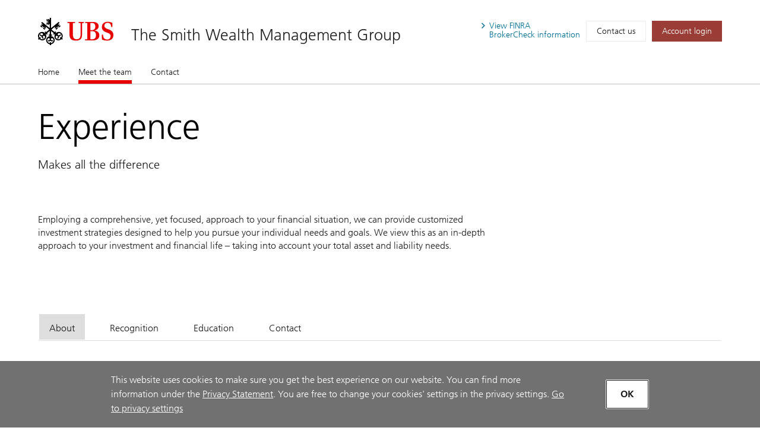

--- FILE ---
content_type: text/html; charset=utf-8
request_url: https://advisors.ubs.com/smith/Meet-the-team.htm
body_size: 21855
content:
<!DOCTYPE html><html lang="en" class="no-js">
  <head>
    <META http-equiv="Content-Type" content="text/html; charset=utf-8">
    <meta charset="utf-8">
            <link rel="icon" type="image/x-icon" href="mediahandler/media/ubs-favicon/favicon.ico">
            
            
            <title>Meet the team - The Smith Wealth Management Group - Palm Beach Gardens, FL | UBS</title>
    <meta name="viewport" content="width=device-width, initial-scale=1.0">
            <meta name="google-site-verification" content="mUQ6cyp8Xmu1gWWm5TAhtTgyLg59Wx7kWGmQXKoAf0M">
            <meta name="Description" content="Learn more about The Smith Wealth Management Groupin Palm Beach Gardens, FL. Providing wealth management services.">
            <meta property="og:type" content="website">
<meta property="og:url" content="https://advisors.ubs.com/smith">
<meta property="og:title" content="Meet the team - The Smith Wealth Management Group - Palm Beach Gardens, FL | UBS">
<meta property="og:description" content="Learn more about The Smith Wealth Management Groupin Palm Beach Gardens, FL. Providing wealth management services.">
<meta property="og:image" content="https://advisors.ubs.com/smith/media/321450/UBS_Logo_Semibold.svg">
<meta property="og:site_name" content="The Smith Wealth Management Group">
            <meta name="twitter:card" content="summary">
<meta name="twitter:title" content="The Smith Wealth Management Group - Palm Beach Gardens, FL | Financial Advisors">
<meta name="twitter:description" content="Learn more about The Smith Wealth Management Groupin Palm Beach Gardens, FL. Providing wealth management services.">
<meta name="twitter:url" content="https://advisors.ubs.com/smith/">
            <script type="application/ld+json">
            { "@context" : "http://schema.org",
            "@type": "Website", 
            "name" : "The Smith Wealth Management Group",
            "url" : "https://advisors.ubs.com/smith",
            "image" : "https://advisors.ubs.com/smith/mediahandler/media/ubs-favicon/favicon.ico",
            
            "telephone": "561-776-2545", 
            "address": "3801 PGA Boulevard, 10th Floor, Palm Beach Gardens, FL 33410",
            "sameAs": [
                "",
                ""
            ]
            }
        </script>

            <script src="/mediahandler/mediakit/UbsCookieConsent/ubs-cookie-consent/js/ubs_utils.js?optimize=false" type="text/javascript"></script>
            <!-- GTM dataLayer --><script>
  function loadGTM() {
      dataLayer = window.dataLayer = window.dataLayer || [];
      dataLayer.push({
        'event':              'BAS-page-data',
        'BASenvironment':     'PROD',
        'BASrootUrl':         'advisors.ubs.com/smith',
        'BASadvisorSiteID':   '172144',
        'BAStemplateID':      'FSI',
        'BAStemplateVersion': 'Default'
      });

       (function(w,d,s,l,i){w[l]=w[l]||[];w[l].push(
         {'gtm.start': new Date().getTime(),event:'gtm.js'}
          );var f=d.getElementsByTagName(s)[0],
          j=d.createElement(s),dl=l!='dataLayer'?'&l='+l:'';j.async=true;j.src=
          'https://www.googletagmanager.com/gtm.js?id='+i+dl;f.parentNode.insertBefore(j,f);
          })(window,document,'script','dataLayer','GTM-NJSZKS5');
  }
  function loadGTMIfAllowed() {
      debugger;
    if (getPrivacySettings().tracking) {
        loadGTM()
    }
  }
  loadGTMIfAllowed()
</script><!-- End-->
            
            <script> window.adobeDataLayer = window.adobeDataLayer || []; </script><script src="https://assets.adobedtm.com/87f37070a3c7/355020a7f33d/launch-c7e0f4708f09.min.js" async="true"></script>
            
            <link rel="canonical" href="https://advisors.ubs.com/smith/meet-the-team.htm">
            <link rel="stylesheet" type="text/css" href="/media/main_min_css/main.min.css"><script src="/mediahandler/media/ubs_js/ubs.js"></script><script src="/mediahandler/media/lazysizes_min_js/lazysizes.min.js"></script><link rel="apple-touch-icon-precomposed" sizes="144x144" href="">
    <link rel="apple-touch-icon-precomposed" sizes="114x114" href="">
    <link rel="apple-touch-icon-precomposed" sizes="72x72" href="">
    <link rel="apple-touch-icon-precomposed" href="">
            
            
            <link rel="stylesheet" type="text/css" href="/mediahandler/mediakit/UbsCookieConsent/ubs-cookie-consent/css/style.css"><script src="/mediahandler/mediakit/UbsCookieConsent/ubs-cookie-consent/jquery-3.6.1.min.js?optimize=false"></script><script src="/mediahandler/mediakit/UbsCookieConsent/ubs-cookie-consent/jquery-ui.min.js?optimize=false"></script><script> 
                var jQuery_3_6_1 = $.noConflict(true);
            </script></head>
  <body class="meet-the-team meet_the_team">
        <!-- Google Tag Manager (noscript) --><noscript>
  <iframe src="https://www.googletagmanager.com/ns.html?id=GTM-NJSZKS5" height="0" width="0" style="display:none;visibility:hidden"></iframe>
</noscript><!-- End Google Tag Manager (noscript) -->
        
        <div id="FSIHeader" class=" row">
      <div class="Header graphicalRep zonecontent&#xA;            " data-layoutzoneassettypeid="10120" data-assettypeid="4000" data-assettype="Header" data-assettypeattributematrix="256" data-assettypeownerid="153441"><header xmlns:msxsl="urn:schemas-microsoft-com:xslt" xmlns:outlet="http://js.functions" xmlns:outlet1="http://cs.functions"><div class="container">
    <div class="header-top">
      <div class="header-logoTitle">
        <div class="header-logo"><a href="https://www.ubs.com/us/en.html" target="_blank"><img class="logo__img" alt="UBS logo, to home page" src="mediahandler/media/321450/UBS_Logo_Semibold.svg"></a></div>
        <div class="header-title">
                        
                        <a href="#">The Smith Wealth Management Group</a></div>
      </div>
      <div class="header-metaNav"><a id="header-brokercheck" class="btn header-broker-check popup" data-adobe-analytics="true" href="https://www.ubs.com/content/disclaimers/us/en/finra-brokercheck-information-disclaimer.popup.html"><span>View
                        FINRA</span><span class=""> BrokerCheck
                        information</span></a><a class="btn" data-adobe-analytics="true" href="Contact.htm">Contact us</a><a class="btn btn-primary maroon" data-adobe-analytics="true" href="https://onlineservices.ubs.com" target="_blank"><span class="header-login">Account login</span></a></div>
    </div>
  </div>
  <div class="header-nav"><nav class="navbar"><div class="container">
        <div class="flex-col"><button class="navbar-toggler collapsed" type="button" data-toggle="collapse" data-target="#navbarNavDropdown" aria-controls="navbarNavDropdown" aria-expanded="false" aria-label="Toggle navigation"><span class="navbar-toggler-icon"><span class="icon-container"><span></span><span></span><span></span></span></span><span class="toggler-title">The Smith Wealth Management Group</span></button></div>
      </div>
      <div class="container full-mobile">
        <div class="flex-col">
                    
                        <div class="collapse navbar-collapse" id="navbarNavDropdown">
            <ul class="navbar-nav" section="" evtnum="0">
              <li class="nav-item"><a data-test="Live" class="nav-link" href="Index.htm">Home</a></li>
              <li class="nav-item active"><a data-test="Live" class="nav-link" href="Meet-the-team.htm">Meet the team<span class="sr-only">(current)</span></a></li>
              <li class="nav-item"><a data-test="Live" class="nav-link" href="Contact.htm">Contact</a></li>
            </ul>
          </div>
        </div>
      </div></nav></div></header><script type="text/javascript" xmlns:msxsl="urn:schemas-microsoft-com:xslt" xmlns:outlet="http://js.functions" xmlns:outlet1="http://cs.functions">
				
					$(document).ready(function(){
						if (typeof(EC.DesignationAppender) != "undefined") {
							EC.DesignationAppender.Append([$('.header-title , .toggler-title')]);
						}
					});
				
	</script></div>
    </div>
    <div id="FSIPanel" class=" row">
      <div id="pp" class=" row">
        <div class="KeylineandInfoline graphicalRep zonecontent&#xA;            " data-layoutzoneassettypeid="10377" data-assettypeid="4010" data-assettype="KeylineandInfoline" data-assettypeattributematrix="1" data-assettypeownerid="153441"><!--meet-the-team--><div class="container" xmlns:msxsl="urn:schemas-microsoft-com:xslt" xmlns:outlet="http://js.functions" xmlns:outlet1="http://cs.functions">
  <div class="keyline d-flex">
    <div class="keyline_text_wrapper flex-col">
      <div class="keyline_text wysiwyg-box">
        <h1 class="hero-title">Experience</h1>
        <p>Makes all the difference</p>
      </div>
    </div>
  </div>
</div></div>
        <div class="PageSections graphicalRep zonecontent&#xA;            " data-layoutzoneassettypeid="10378" data-assettypeid="3831" data-assettype="PageSections" data-assettypeattributematrix="0" data-assettypeownerid="2"><!--meet-the-team--><input type="hidden" id="_PageLabel1" value="Meet the team"><!--H-M-Tabs-ImgLeftofText--><!--MeetTheTeamSection_UBS--><a id="MeetTheTeamSection_UBS"></a>
      
                
        		<div class="container" xmlns:msxsl="urn:schemas-microsoft-com:xslt" xmlns:outlet="http://js.functions" xmlns:outlet1="http://cs.functions">
  <div class="flex-col-66-sm meet-the-team-message-container wysiwyg-box"><p>Employing a comprehensive, yet focused, approach to your financial situation, we can provide customized investment strategies designed to help you pursue your individual needs and goals. We view this as an in-depth approach to your investment and financial life &ndash; taking into account your total asset and liability needs.</p></div>
</div>
        <div class="container meet_the_team_profile" xmlns:msxsl="urn:schemas-microsoft-com:xslt" xmlns:outlet="http://js.functions" xmlns:outlet1="http://cs.functions">
								<!---->
								<div class="box" data-entityid="166960">
    <div class="tabs flex-col-100"><nav><div class="nav nav-tabs" id="nav-tab-profile-1" role="tablist"><button id="tab-1-nav-profile-1" data-toggle="tab" href="#tab-1-profile-1" role="tab" aria-controls="tab-1-profile-1" aria-selected="true" class="nav-item nav-link active"><span>About</span></button><button id="tab-2-nav-profile-1" data-toggle="tab" href="#tab-2-profile-1" role="tab" aria-controls="tab-2-profile-1" aria-selected="false" class="nav-item nav-link"><span>Recognition</span></button><button id="tab-3-nav-profile-1" data-toggle="tab" href="#tab-3-profile-1" role="tab" aria-controls="tab-3-profile-1" aria-selected="false" class="nav-item nav-link"><span>Education</span></button><button id="tab-5-nav-profile-1" data-toggle="tab" href="#tab-5-profile-1" role="tab" aria-controls="tab-5-profile-1" aria-selected="false" class="nav-item nav-link"><span>Contact</span></button></div>
        <div class="controlwrapper"><span class="icon"></span><span class="icon"></span></div></nav><div class="tab-content bio-append" id="nav-tabProfile-1">
        <div id="tab-1-profile-1" role="tabpanel" aria-labelledby="tab-1-nav-profile-1" class="tab-pane fade active show">
          <div class="d-flex">
            <div class="flex-col-33-sm max-350" id="166960-photo"><img src="&#xA;					mediahandler/media/370668/J-Thomas-Tom-Smith_289x273.png" aria-hidden="true" alt="J. Thomas &quot;Tom&quot; Smith Profile Photo"></div>
            <div class="flex-col-66-sm wysiwyg-box bio-append">
              <div class="title">
                <h2 class="ada-anchor-title" id="166960-displayname">J. Thomas "Tom" Smith</h2>
                <p id="166960-ranktitle">Managing Director–Wealth Management</p>
              </div>
              <p><p>Tom has been with our firm for more than 50 years. He provides his clients with wealth management solutions that are tailored to fit their individual needs and focuses on stocks, bonds, mutual funds, insurance and managed money. In his years at the Firm, Tom has been a Financial Advisor as well as a Branch Manager. He holds Insurance and Commodities and Futures licenses and is also a Registered Option Principal. Tom graduated with a BS degree from the University of Florida and also performed graduate work at NYU in finance and economics.&nbsp;CA Insurance License OA10494</p></p>
              <div class="flex-col-100 pl-0 pr-0"><b>Registered States:</b><ul class="comma-list">
                  <li>AL</li>
                  <li>AZ</li>
                  <li>CA</li>
                  <li>CO</li>
                  <li>CT</li>
                  <li>DC</li>
                  <li>DE</li>
                  <li>FL</li>
                  <li>GA</li>
                  <li>IL</li>
                  <li>IN</li>
                  <li>KS</li>
                  <li>MA</li>
                  <li>MD</li>
                  <li>ME</li>
                  <li>MN</li>
                  <li>NC</li>
                  <li>NE</li>
                  <li>NJ</li>
                  <li>NM</li>
                  <li>NV</li>
                  <li>NY</li>
                  <li>OH</li>
                  <li>OK</li>
                  <li>OR</li>
                  <li>PA</li>
                  <li>RI</li>
                  <li>SC</li>
                  <li>TN</li>
                  <li>TX</li>
                  <li>VA</li>
                  <li>VI</li>
                  <li>VT</li>
                  <li>WI</li>
                </ul>
              </div>
            </div>
          </div>
        </div>
        <div id="tab-2-profile-1" role="tabpanel" aria-labelledby="tab-2-nav-profile-1" class="tab-pane fade ada-anchor-wrap">
          <div class="d-flex">
            <div class="flex-col-33-sm max-350"><img src="&#xA;					mediahandler/media/370668/J-Thomas-Tom-Smith_289x273.png" aria-hidden="true" alt="J. Thomas &quot;Tom&quot; Smith Profile Photo"></div>
            <div class="flex-col-66-sm">
              <div class="title">
                <h2 class="ada-anchor-title">J. Thomas "Tom" Smith</h2>
              </div>
              <p>Recognized as an industry leader:</p>
              <ul class="bullet-list"><!--Barron's Top 1,000 Financial Advisors--><li><strong>Barron's Top 1,000 Financial Advisors, 2010, 2011, 2013</strong><span class="disclosure">The Barron's rating is awarded annually in March and is based on information from the prior year Q3.&nbsp;</span></li><!--Barron's Top 1,200 Financial Advisors--><li><strong>Barron's Top 1,200 Financial Advisors, 2015, 2016, 2017, 2018, 2019, 2020, 2021</strong><span class="disclosure"><div>The Barron's rating is awarded annually in March and is based on information from the prior year Q3.&nbsp;</div></span></li><!--Forbes Best-in-State Wealth Advisors--><li><strong>Forbes Best-in-State Wealth Advisors, 2018, 2019, 2020, 2021, 2022, 2023, 2024, 2025</strong><span class="disclosure">The Forbes rating is compiled by Shook Research and awarded annually in April based on information from a 12 month period ending June of the prior year.</span></li><!--Forbes Best-in-State Wealth Management Teams--><li><strong>Forbes Best-in-State Wealth Management Teams, 2026</strong><span class="disclosure">The Forbes rating is compiled by Shook Research and awarded annually in January, based on information from a 12 month period ending March of the prior year.</span></li><!--UBS Wealth Management Chairman’s Council--><li><strong>UBS Wealth Management Chairman’s Council, 2024</strong><span class="disclosure">UBS Financial Services Inc. Councils are a distinction held by UBS Financial Advisors based on criteria including evaluation of compliance with firm rules, standards &amp; policies and revenue. Council membership is not representative of any one client's experience and is not indicative of the advisor&rsquo;s future performance.</span></li><!--UBS Wealth Management President’s Council--><li><strong>UBS Wealth Management President’s Council, 2025</strong><span class="disclosure">UBS Financial Services Inc. Councils are a distinction held by UBS Financial Advisors based on criteria including evaluation of compliance with firm rules, standards &amp; policies and revenue. Council membership is not representative of any one client's experience and is not indicative of the advisor&rsquo;s future performance.</span></li>
              </ul>
              <div class="disclosure">
                <p><p><strong>Eligibility is based on quantitative factors and is not necessarily related to the quality of the investment advice.</strong>&nbsp;For more information on third party rating methodologies, please visit&nbsp;<a href="https://www.ubs.com/us/en/designation-disclosures.html" target="_blank" rel="noopener noreferrer">ubs.com/us/en/designation-disclosures</a>.&nbsp;</p></p>
              </div>
              <div class="img-row"></div>
            </div>
          </div>
        </div>
        <div id="tab-3-profile-1" role="tabpanel" aria-labelledby="tab-3-nav-profile-1" class="tab-pane fade ada-anchor-wrap">
          <div class="d-flex">
            <div class="flex-col-33-sm max-350"><img src="&#xA;					mediahandler/media/370668/J-Thomas-Tom-Smith_289x273.png" aria-hidden="true" alt="J. Thomas &quot;Tom&quot; Smith Profile Photo"></div>
            <div class="flex-col-66-sm">
              <div class="title">
                <h2 class="ada-anchor-title">J. Thomas "Tom" Smith</h2>
              </div>
              <p><b>Education</b></p>
              <ul class="bullet-list bullet-list-education">
                <li>University of Florida, BS</li>
              </ul>
            </div>
          </div>
        </div>
        <div id="tab-5-profile-1" role="tabpanel" aria-labelledby="tab-5-nav-profile-1" class="tab-pane fade ada-anchor-wrap">
          <div class="d-flex">
            <div class="flex-col-33-sm max-350"><img src="&#xA;					mediahandler/media/370668/J-Thomas-Tom-Smith_289x273.png" aria-hidden="true" alt="J. Thomas &quot;Tom&quot; Smith Profile Photo"></div>
            <div class="flex-col-66-sm">
              <div class="title">
                <h2 class="ada-anchor-title">J. Thomas "Tom" Smith</h2>
              </div>
              <div class="d-flex">
                <div class="info-col pl-0">
                  <div class="d-flex address">
                    <div class="icon-container"><img aria-hidden="true" src="mediahandler/media/pin_svg/pin.svg" alt="image"></div>
                    <div id="166960-address" class="address address-wrap mt-0 pt-0" data-lat="26.8452981" data-lon="-80.0932123">3801 PGA Boulevard<br>10th Floor<br>Palm Beach Gardens, FL 33410</div>
                  </div>
                  <div class="d-flex phone-list access-contact">
                    <div class="icon-container"><img aria-hidden="true" alt="image" src="mediahandler/media/contact_svg/Contact.svg"></div>
                    <ul>
                      <li id="166960-primaryphone"><a class="accessible-phone" data-phone="561-776-2545" data-adobe-analytics="true" href="">
				(561) 776-2545</a></li>
                      <li id="166960-secondaryphone"><a class="accessible-phone" data-phone="800-843-5451" data-adobe-analytics="true" href="">
				(800) 843-5451</a></li>
                    </ul>
                  </div>
                  <p id="166960-email"><a class="contact-email" aria-label="Email J. Thomas &quot;Tom&quot; Smith at " data-adobe-analytics="true" href="#" data-mail="tom.smith@ubs.com" data-entityid="166960" data-target="#contact-modal" data-toggle="modal" role="presentation"><img aria-hidden="true" src="mediahandler/media/email_svg/email.svg">Email Me
											</a></p>
                  <div class="social-container flex-col-100 pl-0 pr-0">
                    <div class="icon-row d-flex"></div>
                  </div>
                </div>
              </div>
            </div>
          </div>
        </div>
      </div>
    </div>
    <div class="accordion-profile">
      <div class="d-flex ">
        <div class="flex-col-33-sm max-350"><img src="&#xA;					mediahandler/media/370668/J-Thomas-Tom-Smith_289x273.png" aria-hidden="true" alt="J. Thomas &quot;Tom&quot; Smith Profile Photo"></div>
        <div class="flex-col-66-sm">
          <div class="title">
            <h2 class="ada-anchor-title">J. Thomas "Tom" Smith</h2>
            <p>Managing Director–Wealth Management</p>
          </div>
        </div>
      </div>
    </div>
    <div id="accordionProfile-1" class="accordion">
      <div class="card">
        <div class="card-header" id="headingProfile-1-One"><button data-toggle="collapse" data-target="#collapseProfile-1-One" aria-controls="collapseProfile-1-One" class="btn btn-link" aria-expanded="true"><span class="icon"></span>
								About
							</button></div>
        <div id="collapseProfile-1-One" aria-labelledby="headingProfile-1-One" data-parent="#accordionProfile-1" class="collapse show">
          <div class="card-body">
            <div class="flex-col-100 wysiwyg-box bio-append">
              <p><p>Tom has been with our firm for more than 50 years. He provides his clients with wealth management solutions that are tailored to fit their individual needs and focuses on stocks, bonds, mutual funds, insurance and managed money. In his years at the Firm, Tom has been a Financial Advisor as well as a Branch Manager. He holds Insurance and Commodities and Futures licenses and is also a Registered Option Principal. Tom graduated with a BS degree from the University of Florida and also performed graduate work at NYU in finance and economics.&nbsp;CA Insurance License OA10494</p></p>
            </div>
            <div class="flex-col-100"><b>Registered States:</b><ul class="comma-list">
                <li>AL</li>
                <li>AZ</li>
                <li>CA</li>
                <li>CO</li>
                <li>CT</li>
                <li>DC</li>
                <li>DE</li>
                <li>FL</li>
                <li>GA</li>
                <li>IL</li>
                <li>IN</li>
                <li>KS</li>
                <li>MA</li>
                <li>MD</li>
                <li>ME</li>
                <li>MN</li>
                <li>NC</li>
                <li>NE</li>
                <li>NJ</li>
                <li>NM</li>
                <li>NV</li>
                <li>NY</li>
                <li>OH</li>
                <li>OK</li>
                <li>OR</li>
                <li>PA</li>
                <li>RI</li>
                <li>SC</li>
                <li>TN</li>
                <li>TX</li>
                <li>VA</li>
                <li>VI</li>
                <li>VT</li>
                <li>WI</li>
              </ul>
            </div>
          </div>
        </div>
      </div>
      <div class="card">
        <div class="card-header" id="headingProfile-1-Two"><button data-toggle="collapse" data-target="#collapseProfile-1-Two" aria-controls="collapseProfile-1-Two" class="btn btn-link collapsed" aria-expanded="false"><span class="icon"></span>
								Recognition
							</button></div>
        <div id="collapseProfile-1-Two" aria-labelledby="headingProfile-1-Two" data-parent="#accordionProfile-1" class="collapse">
          <div class="card-body">
            <div class="flex-col-100">
              <p>Recognized as an industry leader:</p>
              <ul class="bullet-list"><!--Barron's Top 1,000 Financial Advisors--><li><strong>Barron's Top 1,000 Financial Advisors, 2010, 2011, 2013</strong><span class="disclosure">The Barron's rating is awarded annually in March and is based on information from the prior year Q3.&nbsp;</span></li><!--Barron's Top 1,200 Financial Advisors--><li><strong>Barron's Top 1,200 Financial Advisors, 2015, 2016, 2017, 2018, 2019, 2020, 2021</strong><span class="disclosure"><div>The Barron's rating is awarded annually in March and is based on information from the prior year Q3.&nbsp;</div></span></li><!--Forbes Best-in-State Wealth Advisors--><li><strong>Forbes Best-in-State Wealth Advisors, 2018, 2019, 2020, 2021, 2022, 2023, 2024, 2025</strong><span class="disclosure">The Forbes rating is compiled by Shook Research and awarded annually in April based on information from a 12 month period ending June of the prior year.</span></li><!--Forbes Best-in-State Wealth Management Teams--><li><strong>Forbes Best-in-State Wealth Management Teams, 2026</strong><span class="disclosure">The Forbes rating is compiled by Shook Research and awarded annually in January, based on information from a 12 month period ending March of the prior year.</span></li><!--UBS Wealth Management Chairman’s Council--><li><strong>UBS Wealth Management Chairman’s Council, 2024</strong><span class="disclosure">UBS Financial Services Inc. Councils are a distinction held by UBS Financial Advisors based on criteria including evaluation of compliance with firm rules, standards &amp; policies and revenue. Council membership is not representative of any one client's experience and is not indicative of the advisor&rsquo;s future performance.</span></li><!--UBS Wealth Management President’s Council--><li><strong>UBS Wealth Management President’s Council, 2025</strong><span class="disclosure">UBS Financial Services Inc. Councils are a distinction held by UBS Financial Advisors based on criteria including evaluation of compliance with firm rules, standards &amp; policies and revenue. Council membership is not representative of any one client's experience and is not indicative of the advisor&rsquo;s future performance.</span></li>
              </ul>
              <div class="disclosure">
                <p><p><strong>Eligibility is based on quantitative factors and is not necessarily related to the quality of the investment advice.</strong>&nbsp;For more information on third party rating methodologies, please visit&nbsp;<a href="https://www.ubs.com/us/en/designation-disclosures.html" target="_blank" rel="noopener noreferrer">ubs.com/us/en/designation-disclosures</a>.&nbsp;</p></p>
              </div>
              <div class="img-row"></div>
            </div>
          </div>
        </div>
      </div>
      <div class="card">
        <div class="card-header" id="headingProfile-1-Three"><button data-toggle="collapse" data-target="#collapseProfile-1-Three" aria-controls="collapseProfile-1-Three" class="btn btn-link collapsed" aria-expanded="false"><span class="icon"></span>
								Education
							</button></div>
        <div id="collapseProfile-1-Three" aria-labelledby="headingProfile-1-Three" data-parent="#accordionProfile-1" class="collapse">
          <div class="card-body">
            <div class="flex-col-100">
              <p><b>Education</b></p>
              <ul class="bullet-list bullet-list-education">
                <li>University of Florida, BS</li>
              </ul>
            </div>
          </div>
        </div>
      </div>
      <div class="card">
        <div class="card-header" id="headingProfile-1-Five"><button data-toggle="collapse" data-target="#collapseProfile-1-Five" aria-controls="collapseProfile-1-Five" class="btn btn-link collapsed" aria-expanded="false"><span class="icon"></span>
							Contact
						</button></div>
        <div id="collapseProfile-1-Five" aria-labelledby="headingProfile-1-Five" data-parent="#accordionProfile-1" class="collapse">
          <div class="card-body">
            <div class="d-flex">
              <div class="flex-col-33-sm">
                <div class="d-flex address">
                  <div class="icon-container"><img aria-hidden="true" alt="image" src="mediahandler/media/pin_svg/pin.svg"></div>
                  <div class="address address-wrap mt-0 pt-0" data-lat="26.8452981" data-lon="-80.0932123">3801 PGA Boulevard<br>10th Floor<br>Palm Beach Gardens, FL 33410</div>
                </div>
                <div class="d-flex phone-list access-contact">
                  <div class="icon-container"><img aria-hidden="true" alt="image" src="mediahandler/media/contact_svg/Contact.svg"></div>
                  <ul>
                    <li><a class="accessible-phone" data-phone="561-776-2545" data-adobe-analytics="true" href="">
				(561) 776-2545</a></li>
                    <li><a class="accessible-phone" data-phone="800-843-5451" data-adobe-analytics="true" href="">
				(800) 843-5451</a></li>
                  </ul>
                </div>
                <p><a class="contact-email" aria-label="Email J. Thomas &quot;Tom&quot; Smith at " data-adobe-analytics="true" href="#" data-mail="tom.smith@ubs.com" data-entityid="166960" data-target="#contact-modal" data-toggle="modal" role="presentation"><img aria-hidden="true" src="mediahandler/media/email_svg/email.svg">Email Me
										</a></p>
                <div class="social-container flex-col-100 pl-0 pr-0">
                  <div class="icon-row d-flex"></div>
                </div>
              </div>
            </div>
          </div>
        </div>
      </div>
    </div>
    <div style="display: none;">
      <div id="166960-form-hidden-emails">tom.smith@ubs.com</div>
      <div id="166960-form-hidden-name">J. Thomas "Tom" Smith</div>
      <div id="166960-form-hidden-address">3801 PGA Boulevard,Palm Beach Gardens,FL,33410</div>
    </div>
  </div>
								<!---->
								<div class="box" data-entityid="161037">
    <div class="tabs flex-col-100"><nav><div class="nav nav-tabs" id="nav-tab-profile-2" role="tablist"><button id="tab-1-nav-profile-2" data-toggle="tab" href="#tab-1-profile-2" role="tab" aria-controls="tab-1-profile-2" aria-selected="true" class="nav-item nav-link active"><span>About</span></button><button id="tab-2-nav-profile-2" data-toggle="tab" href="#tab-2-profile-2" role="tab" aria-controls="tab-2-profile-2" aria-selected="false" class="nav-item nav-link"><span>Recognition</span></button><button id="tab-3-nav-profile-2" data-toggle="tab" href="#tab-3-profile-2" role="tab" aria-controls="tab-3-profile-2" aria-selected="false" class="nav-item nav-link"><span>Education</span></button><button id="tab-5-nav-profile-2" data-toggle="tab" href="#tab-5-profile-2" role="tab" aria-controls="tab-5-profile-2" aria-selected="false" class="nav-item nav-link"><span>Contact</span></button></div>
        <div class="controlwrapper"><span class="icon"></span><span class="icon"></span></div></nav><div class="tab-content bio-append" id="nav-tabProfile-2">
        <div id="tab-1-profile-2" role="tabpanel" aria-labelledby="tab-1-nav-profile-2" class="tab-pane fade active show">
          <div class="d-flex">
            <div class="flex-col-33-sm max-350" id="161037-photo"><img src="&#xA;					mediahandler/media/370670/Kyle-Smith_289x273.jpg" aria-hidden="true" alt="Kyle Smith Profile Photo"></div>
            <div class="flex-col-66-sm wysiwyg-box bio-append">
              <div class="title">
                <h2 class="ada-anchor-title" id="161037-displayname">Kyle Smith, CFP</h2>
                <p id="161037-ranktitle">Senior Vice President–Wealth Management</p>
                <p id="161037-jobtitle">Financial Advisor</p>
              </div>
              <p><p>Kyle has more than 35 years of experience in the financial services industry with almost 30 years at our firm. Prior to UBS, he worked at Robinson-Humphrey, formerly part of Citigroup Inc., as an investment banking analyst. Kyle provides his clients a wide array of wealth management analysis and asset allocation, estate and retirement planning, corporate cash management and lending. Kyle is a graduate of the University of Virginia, where he earned his degree in finance from the McIntyre School of Business.&nbsp; Kyle also holds an MBA from Emory University. In addition to being a CERTIFIED FINANCIAL PLANNER&trade;, Kyle is a UBS Wealth Advisor and holds his FINRA Series 7, 63 and 65 designations. He also holds Life Insurance, Commodities and Futures licenses.&nbsp;CA Insurance License 0193372</p></p>
              <div class="flex-col-100 pl-0 pr-0"><b>Registered States:</b><ul class="comma-list">
                  <li>AL</li>
                  <li>AZ</li>
                  <li>CA</li>
                  <li>CO</li>
                  <li>CT</li>
                  <li>DC</li>
                  <li>DE</li>
                  <li>FL</li>
                  <li>GA</li>
                  <li>IL</li>
                  <li>IN</li>
                  <li>KS</li>
                  <li>MA</li>
                  <li>MD</li>
                  <li>ME</li>
                  <li>MN</li>
                  <li>NC</li>
                  <li>NE</li>
                  <li>NJ</li>
                  <li>NM</li>
                  <li>NV</li>
                  <li>NY</li>
                  <li>OH</li>
                  <li>OK</li>
                  <li>OR</li>
                  <li>PA</li>
                  <li>RI</li>
                  <li>SC</li>
                  <li>TN</li>
                  <li>TX</li>
                  <li>VA</li>
                  <li>VI</li>
                  <li>VT</li>
                  <li>WI</li>
                </ul>
              </div>
            </div>
          </div>
        </div>
        <div id="tab-2-profile-2" role="tabpanel" aria-labelledby="tab-2-nav-profile-2" class="tab-pane fade ada-anchor-wrap">
          <div class="d-flex">
            <div class="flex-col-33-sm max-350"><img src="&#xA;					mediahandler/media/370670/Kyle-Smith_289x273.jpg" aria-hidden="true" alt="Kyle Smith Profile Photo"></div>
            <div class="flex-col-66-sm">
              <div class="title">
                <h2 class="ada-anchor-title">Kyle Smith, CFP</h2>
              </div>
              <p>Recognized as an industry leader:</p>
              <ul class="bullet-list"><!--Forbes Best-in-State Wealth Management Teams--><li><strong>Forbes Best-in-State Wealth Management Teams, 2026</strong><span class="disclosure">The Forbes rating is compiled by Shook Research and awarded annually in January, based on information from a 12 month period ending March of the prior year.</span></li>
              </ul>
              <div class="disclosure">
                <p><p><strong>Eligibility is based on quantitative factors and is not necessarily related to the quality of the investment advice.</strong>&nbsp;For more information on third party rating methodologies, please visit&nbsp;<a href="https://www.ubs.com/us/en/designation-disclosures.html" target="_blank" rel="noopener noreferrer">ubs.com/us/en/designation-disclosures</a>.&nbsp;</p></p>
              </div>
              <div class="img-row"></div>
            </div>
          </div>
        </div>
        <div id="tab-3-profile-2" role="tabpanel" aria-labelledby="tab-3-nav-profile-2" class="tab-pane fade ada-anchor-wrap">
          <div class="d-flex">
            <div class="flex-col-33-sm max-350"><img src="&#xA;					mediahandler/media/370670/Kyle-Smith_289x273.jpg" aria-hidden="true" alt="Kyle Smith Profile Photo"></div>
            <div class="flex-col-66-sm">
              <div class="title">
                <h2 class="ada-anchor-title">Kyle Smith, CFP</h2>
              </div>
              <p><b>Credentials</b></p>
              <ul class="bullet-list bullet-list-credentials">
                <li>Wealth Advisor</li>
                <li>CERTIFIED FINANCIAL PLANNER</li>
              </ul>
            </div>
          </div>
        </div>
        <div id="tab-5-profile-2" role="tabpanel" aria-labelledby="tab-5-nav-profile-2" class="tab-pane fade ada-anchor-wrap">
          <div class="d-flex">
            <div class="flex-col-33-sm max-350"><img src="&#xA;					mediahandler/media/370670/Kyle-Smith_289x273.jpg" aria-hidden="true" alt="Kyle Smith Profile Photo"></div>
            <div class="flex-col-66-sm">
              <div class="title">
                <h2 class="ada-anchor-title">Kyle Smith, CFP</h2>
              </div>
              <div class="d-flex">
                <div class="info-col pl-0">
                  <div class="d-flex address">
                    <div class="icon-container"><img aria-hidden="true" src="mediahandler/media/pin_svg/pin.svg" alt="image"></div>
                    <div id="161037-address" class="address address-wrap mt-0 pt-0" data-lat="26.8452981" data-lon="-80.0932123">3801 PGA Boulevard<br>10th Floor<br>Palm Beach Gardens, FL 33410</div>
                  </div>
                  <div class="d-flex phone-list access-contact">
                    <div class="icon-container"><img aria-hidden="true" alt="image" src="mediahandler/media/contact_svg/Contact.svg"></div>
                    <ul>
                      <li id="161037-primaryphone"><a class="accessible-phone" data-phone="561-776-2540" data-adobe-analytics="true" href="">
				(561) 776-2540</a></li>
                      <li id="161037-secondaryphone"><a class="accessible-phone" data-phone="" data-adobe-analytics="true" href=""></a></li>
                    </ul>
                  </div>
                  <p id="161037-email"><a class="contact-email" aria-label="Email Kyle Smith, CFP at " data-adobe-analytics="true" href="#" data-mail="kyle.smith@ubs.com" data-entityid="161037" data-target="#contact-modal" data-toggle="modal" role="presentation"><img aria-hidden="true" src="mediahandler/media/email_svg/email.svg">Email Me
											</a></p>
                  <div class="social-container flex-col-100 pl-0 pr-0">
                    <div class="icon-row d-flex"></div>
                  </div>
                </div>
              </div>
            </div>
          </div>
        </div>
      </div>
    </div>
    <div class="accordion-profile">
      <div class="d-flex ">
        <div class="flex-col-33-sm max-350"><img src="&#xA;					mediahandler/media/370670/Kyle-Smith_289x273.jpg" aria-hidden="true" alt="Kyle Smith Profile Photo"></div>
        <div class="flex-col-66-sm">
          <div class="title">
            <h2 class="ada-anchor-title">Kyle Smith, CFP</h2>
            <p>Senior Vice President–Wealth Management</p>
            <p>Financial Advisor</p>
          </div>
        </div>
      </div>
    </div>
    <div id="accordionProfile-2" class="accordion">
      <div class="card">
        <div class="card-header" id="headingProfile-2-One"><button data-toggle="collapse" data-target="#collapseProfile-2-One" aria-controls="collapseProfile-2-One" class="btn btn-link" aria-expanded="true"><span class="icon"></span>
								About
							</button></div>
        <div id="collapseProfile-2-One" aria-labelledby="headingProfile-2-One" data-parent="#accordionProfile-2" class="collapse show">
          <div class="card-body">
            <div class="flex-col-100 wysiwyg-box bio-append">
              <p><p>Kyle has more than 35 years of experience in the financial services industry with almost 30 years at our firm. Prior to UBS, he worked at Robinson-Humphrey, formerly part of Citigroup Inc., as an investment banking analyst. Kyle provides his clients a wide array of wealth management analysis and asset allocation, estate and retirement planning, corporate cash management and lending. Kyle is a graduate of the University of Virginia, where he earned his degree in finance from the McIntyre School of Business.&nbsp; Kyle also holds an MBA from Emory University. In addition to being a CERTIFIED FINANCIAL PLANNER&trade;, Kyle is a UBS Wealth Advisor and holds his FINRA Series 7, 63 and 65 designations. He also holds Life Insurance, Commodities and Futures licenses.&nbsp;CA Insurance License 0193372</p></p>
            </div>
            <div class="flex-col-100"><b>Registered States:</b><ul class="comma-list">
                <li>AL</li>
                <li>AZ</li>
                <li>CA</li>
                <li>CO</li>
                <li>CT</li>
                <li>DC</li>
                <li>DE</li>
                <li>FL</li>
                <li>GA</li>
                <li>IL</li>
                <li>IN</li>
                <li>KS</li>
                <li>MA</li>
                <li>MD</li>
                <li>ME</li>
                <li>MN</li>
                <li>NC</li>
                <li>NE</li>
                <li>NJ</li>
                <li>NM</li>
                <li>NV</li>
                <li>NY</li>
                <li>OH</li>
                <li>OK</li>
                <li>OR</li>
                <li>PA</li>
                <li>RI</li>
                <li>SC</li>
                <li>TN</li>
                <li>TX</li>
                <li>VA</li>
                <li>VI</li>
                <li>VT</li>
                <li>WI</li>
              </ul>
            </div>
          </div>
        </div>
      </div>
      <div class="card">
        <div class="card-header" id="headingProfile-2-Two"><button data-toggle="collapse" data-target="#collapseProfile-2-Two" aria-controls="collapseProfile-2-Two" class="btn btn-link collapsed" aria-expanded="false"><span class="icon"></span>
								Recognition
							</button></div>
        <div id="collapseProfile-2-Two" aria-labelledby="headingProfile-2-Two" data-parent="#accordionProfile-2" class="collapse">
          <div class="card-body">
            <div class="flex-col-100">
              <p>Recognized as an industry leader:</p>
              <ul class="bullet-list"><!--Forbes Best-in-State Wealth Management Teams--><li><strong>Forbes Best-in-State Wealth Management Teams, 2026</strong><span class="disclosure">The Forbes rating is compiled by Shook Research and awarded annually in January, based on information from a 12 month period ending March of the prior year.</span></li>
              </ul>
              <div class="disclosure">
                <p><p><strong>Eligibility is based on quantitative factors and is not necessarily related to the quality of the investment advice.</strong>&nbsp;For more information on third party rating methodologies, please visit&nbsp;<a href="https://www.ubs.com/us/en/designation-disclosures.html" target="_blank" rel="noopener noreferrer">ubs.com/us/en/designation-disclosures</a>.&nbsp;</p></p>
              </div>
              <div class="img-row"></div>
            </div>
          </div>
        </div>
      </div>
      <div class="card">
        <div class="card-header" id="headingProfile-2-Three"><button data-toggle="collapse" data-target="#collapseProfile-2-Three" aria-controls="collapseProfile-2-Three" class="btn btn-link collapsed" aria-expanded="false"><span class="icon"></span>
								Education
							</button></div>
        <div id="collapseProfile-2-Three" aria-labelledby="headingProfile-2-Three" data-parent="#accordionProfile-2" class="collapse">
          <div class="card-body">
            <div class="flex-col-100">
              <p><b>Credentials</b></p>
              <ul class="bullet-list bullet-list-credentials">
                <li>Wealth Advisor</li>
                <li>CERTIFIED FINANCIAL PLANNER</li>
              </ul>
            </div>
          </div>
        </div>
      </div>
      <div class="card">
        <div class="card-header" id="headingProfile-2-Five"><button data-toggle="collapse" data-target="#collapseProfile-2-Five" aria-controls="collapseProfile-2-Five" class="btn btn-link collapsed" aria-expanded="false"><span class="icon"></span>
							Contact
						</button></div>
        <div id="collapseProfile-2-Five" aria-labelledby="headingProfile-2-Five" data-parent="#accordionProfile-2" class="collapse">
          <div class="card-body">
            <div class="d-flex">
              <div class="flex-col-33-sm">
                <div class="d-flex address">
                  <div class="icon-container"><img aria-hidden="true" alt="image" src="mediahandler/media/pin_svg/pin.svg"></div>
                  <div class="address address-wrap mt-0 pt-0" data-lat="26.8452981" data-lon="-80.0932123">3801 PGA Boulevard<br>10th Floor<br>Palm Beach Gardens, FL 33410</div>
                </div>
                <div class="d-flex phone-list access-contact">
                  <div class="icon-container"><img aria-hidden="true" alt="image" src="mediahandler/media/contact_svg/Contact.svg"></div>
                  <ul>
                    <li><a class="accessible-phone" data-phone="561-776-2540" data-adobe-analytics="true" href="">
				(561) 776-2540</a></li>
                    <li><a class="accessible-phone" data-phone="" data-adobe-analytics="true" href=""></a></li>
                  </ul>
                </div>
                <p><a class="contact-email" aria-label="Email Kyle Smith, CFP at " data-adobe-analytics="true" href="#" data-mail="kyle.smith@ubs.com" data-entityid="161037" data-target="#contact-modal" data-toggle="modal" role="presentation"><img aria-hidden="true" src="mediahandler/media/email_svg/email.svg">Email Me
										</a></p>
                <div class="social-container flex-col-100 pl-0 pr-0">
                  <div class="icon-row d-flex"></div>
                </div>
              </div>
            </div>
          </div>
        </div>
      </div>
    </div>
    <div style="display: none;">
      <div id="161037-form-hidden-emails">kyle.smith@ubs.com</div>
      <div id="161037-form-hidden-name">Kyle Smith, CFP</div>
      <div id="161037-form-hidden-address">3801 PGA Boulevard,Palm Beach Gardens,FL,33410</div>
    </div>
  </div>
								<!---->
								<div class="box" data-entityid="161720">
    <div class="tabs flex-col-100"><nav><div class="nav nav-tabs" id="nav-tab-profile-3" role="tablist"><button id="tab-1-nav-profile-3" data-toggle="tab" href="#tab-1-profile-3" role="tab" aria-controls="tab-1-profile-3" aria-selected="true" class="nav-item nav-link active"><span>About</span></button><button id="tab-2-nav-profile-3" data-toggle="tab" href="#tab-2-profile-3" role="tab" aria-controls="tab-2-profile-3" aria-selected="false" class="nav-item nav-link"><span>Recognition</span></button><button id="tab-3-nav-profile-3" data-toggle="tab" href="#tab-3-profile-3" role="tab" aria-controls="tab-3-profile-3" aria-selected="false" class="nav-item nav-link"><span>Education</span></button><button id="tab-4-nav-profile-3" data-toggle="tab" href="#tab-4-profile-3" role="tab" aria-controls="tab-4-profile-3" aria-selected="false" class="nav-item nav-link"><span>Focus</span></button><button id="tab-5-nav-profile-3" data-toggle="tab" href="#tab-5-profile-3" role="tab" aria-controls="tab-5-profile-3" aria-selected="false" class="nav-item nav-link"><span>Contact</span></button></div>
        <div class="controlwrapper"><span class="icon"></span><span class="icon"></span></div></nav><div class="tab-content bio-append" id="nav-tabProfile-3">
        <div id="tab-1-profile-3" role="tabpanel" aria-labelledby="tab-1-nav-profile-3" class="tab-pane fade active show">
          <div class="d-flex">
            <div class="flex-col-33-sm max-350" id="161720-photo"><img src="&#xA;					mediahandler/media/371948/Dan headshot_289x273.jpg" aria-hidden="true" alt="Daniel Allen"></div>
            <div class="flex-col-66-sm wysiwyg-box bio-append">
              <div class="title">
                <h2 class="ada-anchor-title" id="161720-displayname">Daniel Allen</h2>
                <p id="161720-ranktitle">First Vice President–Wealth Management</p>
                <p id="161720-jobtitle">Financial Advisor</p>
              </div>
              <p><p>Dan Allen is a seasoned wealth management expert with 25 years of experience helping high-net-worth individuals and families secure their financial future. As a member of the Smith Group with UBS, Dan is fully equipped to provide expert guidance and advice to a diverse range of clients, from professional athletes to a general wealthy audience.&nbsp;</p>
<p>Dan founded Elite Athlete Wealth Consultants with a strong passion for addressing financial liabilities that often challenge pro athletes.&nbsp; As a former collegiate athlete, Dan understands the unique financial needs and challenges of this community and is committed to helping them make informed financial decisions.&nbsp; His holistic approach goes beyond wealth management to address overall financial health, and particularly shines when helping business owners strategically plan for the future.</p>
<p>Dan holds a Bachelor of Science degree in Psychology from West Virginia Wesleyan College, where he received a Presidential and baseball scholarship.&nbsp; Dan has a wealth of financial industry knowledge and credentials, including CEPA (Certified Exit Planning Advisor), Series 7, 63, and 65 registrations, and Life Insurance and Long-Term Care licensure.</p>
<p>Whether you're a business owner, professional athlete or simply looking for sound financial advice, Dan Allen and the Smith Group are here to help you achieve your goals and secure a stable financial future.</p></p>
              <div class="flex-col-100 pl-0 pr-0"><b>Registered States:</b><ul class="comma-list">
                  <li>AZ</li>
                  <li>CA</li>
                  <li>CO</li>
                  <li>CT</li>
                  <li>DC</li>
                  <li>DE</li>
                  <li>FL</li>
                  <li>GA</li>
                  <li>IL</li>
                  <li>MA</li>
                  <li>MD</li>
                  <li>ME</li>
                  <li>NC</li>
                  <li>NE</li>
                  <li>NJ</li>
                  <li>NM</li>
                  <li>NV</li>
                  <li>NY</li>
                  <li>OH</li>
                  <li>PA</li>
                  <li>SC</li>
                  <li>TN</li>
                  <li>TX</li>
                  <li>VA</li>
                  <li>VT</li>
                  <li>WV</li>
                </ul>
              </div>
            </div>
          </div>
        </div>
        <div id="tab-2-profile-3" role="tabpanel" aria-labelledby="tab-2-nav-profile-3" class="tab-pane fade ada-anchor-wrap">
          <div class="d-flex">
            <div class="flex-col-33-sm max-350"><img src="&#xA;					mediahandler/media/371948/Dan headshot_289x273.jpg" aria-hidden="true" alt="Daniel Allen"></div>
            <div class="flex-col-66-sm">
              <div class="title">
                <h2 class="ada-anchor-title">Daniel Allen</h2>
              </div>
              <p>Recognized as an industry leader:</p>
              <ul class="bullet-list"><!--Forbes Best-in-State Wealth Management Teams--><li><strong>Forbes Best-in-State Wealth Management Teams, 2026</strong><span class="disclosure">The Forbes rating is compiled by Shook Research and awarded annually in January, based on information from a 12 month period ending March of the prior year.</span></li>
              </ul>
              <div class="disclosure">
                <p><p><strong>Eligibility is based on quantitative factors and is not necessarily related to the quality of the investment advice.</strong>&nbsp;For more information on third party rating methodologies, please visit&nbsp;<a href="https://www.ubs.com/us/en/designation-disclosures.html" target="_blank" rel="noopener noreferrer">ubs.com/us/en/designation-disclosures</a>.&nbsp;</p></p>
              </div>
              <div class="img-row"></div>
            </div>
          </div>
        </div>
        <div id="tab-3-profile-3" role="tabpanel" aria-labelledby="tab-3-nav-profile-3" class="tab-pane fade ada-anchor-wrap">
          <div class="d-flex">
            <div class="flex-col-33-sm max-350"><img src="&#xA;					mediahandler/media/371948/Dan headshot_289x273.jpg" aria-hidden="true" alt="Daniel Allen"></div>
            <div class="flex-col-66-sm">
              <div class="title">
                <h2 class="ada-anchor-title">Daniel Allen</h2>
              </div>
              <p><b>Education</b></p>
              <ul class="bullet-list bullet-list-education">
                <li>West Virginia Wesleyan College ,  BS in Psychology</li>
              </ul>
              <p><b>Credentials</b></p>
              <ul class="bullet-list bullet-list-credentials">
                <li>Certified Exit Planning Advisor</li>
              </ul>
            </div>
          </div>
        </div>
        <div id="tab-4-profile-3" role="tabpanel" aria-labelledby="tab-4-nav-profile-3" class="tab-pane fade ada-anchor-wrap">
          <div class="d-flex">
            <div class="flex-col-33-sm max-350"><img src="&#xA;					mediahandler/media/371948/Dan headshot_289x273.jpg" aria-hidden="true" alt="Daniel Allen"></div>
            <div class="flex-col-66-sm">
              <div class="title">
                <h2 class="ada-anchor-title">Daniel Allen</h2>
              </div>
              <p>Our advice is comprehensive. We help diverse clients in a broad range of areas, including:</p>
              <div class="d-flex space-between">
                <div class="focus-box lemongrass">
                  <div class="icon-container"><img aria-hidden="true" alt="image" src="mediahandler/media/328040/Economics.svg"></div>Financial planning</div>
                <div class="focus-box lemongrass">
                  <div class="icon-container"><img aria-hidden="true" alt="image" src="mediahandler/media/321445/Portfolio.svg"></div>Retirement planning</div>
                <div class="focus-box lemongrass">
                  <div class="icon-container"><img aria-hidden="true" alt="image" src="mediahandler/media/324067/Time clock_ADP.svg"></div>Estate planning strategies</div>
                <div class="focus-box lemongrass">
                  <div class="icon-container"><img aria-hidden="true" alt="image" src="mediahandler/media/324053/Planning_AFP.svg"></div>Exit planning</div>
                <div class="focus-box straw">
                  <div class="icon-container"><img aria-hidden="true" alt="image" src="mediahandler/media/324057/Investing_ADP.svg"></div>Custom portfolios</div>
                <div class="focus-box ginger">
                  <div class="icon-container"><img aria-hidden="true" alt="image" src="mediahandler/media/324062/Client segments_AFP.svg"></div>Professional athletes</div>
                <div class="focus-box ginger">
                  <div class="icon-container"><img aria-hidden="true" alt="image" src="mediahandler/media/324062/Client segments_AFP.svg"></div>Professional entertainers</div>
              </div>
            </div>
          </div>
        </div>
        <div id="tab-5-profile-3" role="tabpanel" aria-labelledby="tab-5-nav-profile-3" class="tab-pane fade ada-anchor-wrap">
          <div class="d-flex">
            <div class="flex-col-33-sm max-350"><img src="&#xA;					mediahandler/media/371948/Dan headshot_289x273.jpg" aria-hidden="true" alt="Daniel Allen"></div>
            <div class="flex-col-66-sm">
              <div class="title">
                <h2 class="ada-anchor-title">Daniel Allen</h2>
              </div>
              <div class="d-flex">
                <div class="info-col pl-0">
                  <div class="d-flex address">
                    <div class="icon-container"><img aria-hidden="true" src="mediahandler/media/pin_svg/pin.svg" alt="image"></div>
                    <div id="161720-address" class="address address-wrap mt-0 pt-0" data-lat="26.8454424" data-lon="-80.09292769999999">3801 PGA Boulevard<br> Suite 1000 <br>Palm Beach Gardens, FL 33410</div>
                  </div>
                  <div class="d-flex phone-list access-contact">
                    <div class="icon-container"><img aria-hidden="true" alt="image" src="mediahandler/media/contact_svg/Contact.svg"></div>
                    <ul>
                      <li id="161720-primaryphone"><a class="accessible-phone" data-phone="703-734-8489" data-adobe-analytics="true" href="">
				(703) 734-8489</a></li>
                      <li id="161720-secondaryphone"><a class="accessible-phone" data-phone="" data-adobe-analytics="true" href=""></a></li>
                    </ul>
                  </div>
                  <p id="161720-email"><a class="contact-email" aria-label="Email Daniel Allen at " data-adobe-analytics="true" href="#" data-mail="daniel.m.allen@ubs.com" data-entityid="161720" data-target="#contact-modal" data-toggle="modal" role="presentation"><img aria-hidden="true" src="mediahandler/media/email_svg/email.svg">Email Me
											</a></p>
                  <div class="social-container flex-col-100 pl-0 pr-0">
                    <p>Let's connect</p>
                    <div class="icon-row d-flex">
                      <div class="icon-container"><a class="accessible-linkedin" data-adobe-analytics="true" href="https://www.linkedin.com/in/dan-allen-38005910" target="_blank" alt="External Link, Visit Daniel Allen LinkedIn profile"><img src="mediahandler/media/linkedin_svg/linkedIn.svg" alt="image"></a></div>
                    </div>
                  </div>
                </div>
              </div>
            </div>
          </div>
        </div>
      </div>
    </div>
    <div class="accordion-profile">
      <div class="d-flex ">
        <div class="flex-col-33-sm max-350"><img src="&#xA;					mediahandler/media/371948/Dan headshot_289x273.jpg" aria-hidden="true" alt="Daniel Allen"></div>
        <div class="flex-col-66-sm">
          <div class="title">
            <h2 class="ada-anchor-title">Daniel Allen</h2>
            <p>First Vice President–Wealth Management</p>
            <p>Financial Advisor</p>
          </div>
        </div>
      </div>
    </div>
    <div id="accordionProfile-3" class="accordion">
      <div class="card">
        <div class="card-header" id="headingProfile-3-One"><button data-toggle="collapse" data-target="#collapseProfile-3-One" aria-controls="collapseProfile-3-One" class="btn btn-link" aria-expanded="true"><span class="icon"></span>
								About
							</button></div>
        <div id="collapseProfile-3-One" aria-labelledby="headingProfile-3-One" data-parent="#accordionProfile-3" class="collapse show">
          <div class="card-body">
            <div class="flex-col-100 wysiwyg-box bio-append">
              <p><p>Dan Allen is a seasoned wealth management expert with 25 years of experience helping high-net-worth individuals and families secure their financial future. As a member of the Smith Group with UBS, Dan is fully equipped to provide expert guidance and advice to a diverse range of clients, from professional athletes to a general wealthy audience.&nbsp;</p>
<p>Dan founded Elite Athlete Wealth Consultants with a strong passion for addressing financial liabilities that often challenge pro athletes.&nbsp; As a former collegiate athlete, Dan understands the unique financial needs and challenges of this community and is committed to helping them make informed financial decisions.&nbsp; His holistic approach goes beyond wealth management to address overall financial health, and particularly shines when helping business owners strategically plan for the future.</p>
<p>Dan holds a Bachelor of Science degree in Psychology from West Virginia Wesleyan College, where he received a Presidential and baseball scholarship.&nbsp; Dan has a wealth of financial industry knowledge and credentials, including CEPA (Certified Exit Planning Advisor), Series 7, 63, and 65 registrations, and Life Insurance and Long-Term Care licensure.</p>
<p>Whether you're a business owner, professional athlete or simply looking for sound financial advice, Dan Allen and the Smith Group are here to help you achieve your goals and secure a stable financial future.</p></p>
            </div>
            <div class="flex-col-100"><b>Registered States:</b><ul class="comma-list">
                <li>AZ</li>
                <li>CA</li>
                <li>CO</li>
                <li>CT</li>
                <li>DC</li>
                <li>DE</li>
                <li>FL</li>
                <li>GA</li>
                <li>IL</li>
                <li>MA</li>
                <li>MD</li>
                <li>ME</li>
                <li>NC</li>
                <li>NE</li>
                <li>NJ</li>
                <li>NM</li>
                <li>NV</li>
                <li>NY</li>
                <li>OH</li>
                <li>PA</li>
                <li>SC</li>
                <li>TN</li>
                <li>TX</li>
                <li>VA</li>
                <li>VT</li>
                <li>WV</li>
              </ul>
            </div>
          </div>
        </div>
      </div>
      <div class="card">
        <div class="card-header" id="headingProfile-3-Two"><button data-toggle="collapse" data-target="#collapseProfile-3-Two" aria-controls="collapseProfile-3-Two" class="btn btn-link collapsed" aria-expanded="false"><span class="icon"></span>
								Recognition
							</button></div>
        <div id="collapseProfile-3-Two" aria-labelledby="headingProfile-3-Two" data-parent="#accordionProfile-3" class="collapse">
          <div class="card-body">
            <div class="flex-col-100">
              <p>Recognized as an industry leader:</p>
              <ul class="bullet-list"><!--Forbes Best-in-State Wealth Management Teams--><li><strong>Forbes Best-in-State Wealth Management Teams, 2026</strong><span class="disclosure">The Forbes rating is compiled by Shook Research and awarded annually in January, based on information from a 12 month period ending March of the prior year.</span></li>
              </ul>
              <div class="disclosure">
                <p><p><strong>Eligibility is based on quantitative factors and is not necessarily related to the quality of the investment advice.</strong>&nbsp;For more information on third party rating methodologies, please visit&nbsp;<a href="https://www.ubs.com/us/en/designation-disclosures.html" target="_blank" rel="noopener noreferrer">ubs.com/us/en/designation-disclosures</a>.&nbsp;</p></p>
              </div>
              <div class="img-row"></div>
            </div>
          </div>
        </div>
      </div>
      <div class="card">
        <div class="card-header" id="headingProfile-3-Three"><button data-toggle="collapse" data-target="#collapseProfile-3-Three" aria-controls="collapseProfile-3-Three" class="btn btn-link collapsed" aria-expanded="false"><span class="icon"></span>
								Education
							</button></div>
        <div id="collapseProfile-3-Three" aria-labelledby="headingProfile-3-Three" data-parent="#accordionProfile-3" class="collapse">
          <div class="card-body">
            <div class="flex-col-100">
              <p><b>Education</b></p>
              <ul class="bullet-list bullet-list-education">
                <li>West Virginia Wesleyan College ,  BS in Psychology</li>
              </ul>
              <p><b>Credentials</b></p>
              <ul class="bullet-list bullet-list-credentials">
                <li>Certified Exit Planning Advisor</li>
              </ul>
            </div>
          </div>
        </div>
      </div>
      <div class="card">
        <div class="card-header" id="headingProfile-3-Four"><button data-toggle="collapse" data-target="#collapseProfile-3-Four" aria-controls="collapseProfile-3-Four" class="btn btn-link collapsed" aria-expanded="false"><span class="icon"></span>
								Focus
							</button></div>
        <div id="collapseProfile-3-Four" aria-labelledby="headingProfile-3-Four" data-parent="#accordionProfile-3" class="collapse">
          <div class="card-body">
            <div class="flex-col-100">
              <p>Our advice is comprehensive. We help diverse clients in a broad range of areas, including:</p>
              <div class="d-flex space-between">
                <div class="focus-box lemongrass">
                  <div class="icon-container"><img aria-hidden="true" src="mediahandler/media/328040/Economics.svg" alt="image"></div>Financial planning</div>
                <div class="focus-box lemongrass">
                  <div class="icon-container"><img aria-hidden="true" src="mediahandler/media/321445/Portfolio.svg" alt="image"></div>Retirement planning</div>
                <div class="focus-box lemongrass">
                  <div class="icon-container"><img aria-hidden="true" src="mediahandler/media/324067/Time clock_ADP.svg" alt="image"></div>Estate planning strategies</div>
                <div class="focus-box lemongrass">
                  <div class="icon-container"><img aria-hidden="true" src="mediahandler/media/324053/Planning_AFP.svg" alt="image"></div>Exit planning</div>
                <div class="focus-box straw">
                  <div class="icon-container"><img aria-hidden="true" src="mediahandler/media/324057/Investing_ADP.svg" alt="image"></div>Custom portfolios</div>
                <div class="focus-box ginger">
                  <div class="icon-container"><img aria-hidden="true" src="mediahandler/media/324062/Client segments_AFP.svg" alt="image"></div>Professional athletes</div>
                <div class="focus-box ginger">
                  <div class="icon-container"><img aria-hidden="true" src="mediahandler/media/324062/Client segments_AFP.svg" alt="image"></div>Professional entertainers</div>
              </div>
            </div>
          </div>
        </div>
      </div>
      <div class="card">
        <div class="card-header" id="headingProfile-3-Five"><button data-toggle="collapse" data-target="#collapseProfile-3-Five" aria-controls="collapseProfile-3-Five" class="btn btn-link collapsed" aria-expanded="false"><span class="icon"></span>
							Contact
						</button></div>
        <div id="collapseProfile-3-Five" aria-labelledby="headingProfile-3-Five" data-parent="#accordionProfile-3" class="collapse">
          <div class="card-body">
            <div class="d-flex">
              <div class="flex-col-33-sm">
                <div class="d-flex address">
                  <div class="icon-container"><img aria-hidden="true" alt="image" src="mediahandler/media/pin_svg/pin.svg"></div>
                  <div class="address address-wrap mt-0 pt-0" data-lat="26.8454424" data-lon="-80.09292769999999">3801 PGA Boulevard<br> Suite 1000 <br>Palm Beach Gardens, FL 33410</div>
                </div>
                <div class="d-flex phone-list access-contact">
                  <div class="icon-container"><img aria-hidden="true" alt="image" src="mediahandler/media/contact_svg/Contact.svg"></div>
                  <ul>
                    <li><a class="accessible-phone" data-phone="703-734-8489" data-adobe-analytics="true" href="">
				(703) 734-8489</a></li>
                    <li><a class="accessible-phone" data-phone="" data-adobe-analytics="true" href=""></a></li>
                  </ul>
                </div>
                <p><a class="contact-email" aria-label="Email Daniel Allen at " data-adobe-analytics="true" href="#" data-mail="daniel.m.allen@ubs.com" data-entityid="161720" data-target="#contact-modal" data-toggle="modal" role="presentation"><img aria-hidden="true" src="mediahandler/media/email_svg/email.svg">Email Me
										</a></p>
                <div class="social-container flex-col-100 pl-0 pr-0">
                  <p>Let's connect</p>
                  <div class="icon-row d-flex">
                    <div class="icon-container"><a class="accessible-linkedin" data-adobe-analytics="true" href="https://www.linkedin.com/in/dan-allen-38005910" target="_blank" alt="External Link, Visit Daniel Allen LinkedIn profile"><img src="mediahandler/media/linkedin_svg/linkedIn.svg" alt="image"></a></div>
                  </div>
                </div>
              </div>
            </div>
          </div>
        </div>
      </div>
    </div>
    <div style="display: none;">
      <div id="161720-form-hidden-emails">daniel.m.allen@ubs.com</div>
      <div id="161720-form-hidden-name">Daniel Allen</div>
      <div id="161720-form-hidden-address">3801 PGA Boulevard,Palm Beach Gardens,FL,33410</div>
    </div>
  </div>
								<!---->
								<div class="box" data-entityid="194757">
    <div class="tabs flex-col-100"><nav><div class="nav nav-tabs" id="nav-tab-profile-4" role="tablist"><button id="tab-1-nav-profile-4" data-toggle="tab" href="#tab-1-profile-4" role="tab" aria-controls="tab-1-profile-4" aria-selected="true" class="nav-item nav-link active"><span>About</span></button><button id="tab-2-nav-profile-4" data-toggle="tab" href="#tab-2-profile-4" role="tab" aria-controls="tab-2-profile-4" aria-selected="false" class="nav-item nav-link"><span>Recognition</span></button><button id="tab-5-nav-profile-4" data-toggle="tab" href="#tab-5-profile-4" role="tab" aria-controls="tab-5-profile-4" aria-selected="false" class="nav-item nav-link"><span>Contact</span></button></div>
        <div class="controlwrapper"><span class="icon"></span><span class="icon"></span></div></nav><div class="tab-content bio-append" id="nav-tabProfile-4">
        <div id="tab-1-profile-4" role="tabpanel" aria-labelledby="tab-1-nav-profile-4" class="tab-pane fade active show">
          <div class="d-flex">
            <div class="flex-col-33-sm max-350" id="194757-photo"><img src="&#xA;					mediahandler/media/570856/Kyle Kern headshot_289x273.png" aria-hidden="true" alt="Kyle Kern headshot"></div>
            <div class="flex-col-66-sm wysiwyg-box bio-append">
              <div class="title">
                <h2 class="ada-anchor-title" id="194757-displayname">Kyle Kern</h2>
                <p id="194757-jobtitle">Financial Advisor</p>
              </div>
              <p><p>Kyle Kern is a dedicated financial advisor with a passion for helping individuals and families achieve their financial goals. Holding licenses for the Series 7, 66 and Health and Life insurance, Kyle possesses a well-rounded skill set to provide comprehensive financial guidance. After earning his bachelor&rsquo;s degree from Florida Atlantic University, Kyle entered the financial service industry at the UBS Wealth Advice Center and quickly established himself as a trustworthy advisor. Kyle&rsquo;s expertise lies in assisting clients with investment planning, retirement strategies, and insurance needs.</p></p>
              <div class="flex-col-100 pl-0 pr-0"><b>Registered States:</b><ul class="comma-list">
                  <li>CO</li>
                  <li>FL</li>
                  <li>MI</li>
                  <li>NC</li>
                  <li>NJ</li>
                  <li>NY</li>
                  <li>TN</li>
                  <li>TX</li>
                </ul>
              </div>
            </div>
          </div>
        </div>
        <div id="tab-2-profile-4" role="tabpanel" aria-labelledby="tab-2-nav-profile-4" class="tab-pane fade ada-anchor-wrap">
          <div class="d-flex">
            <div class="flex-col-33-sm max-350"><img src="&#xA;					mediahandler/media/570856/Kyle Kern headshot_289x273.png" aria-hidden="true" alt="Kyle Kern headshot"></div>
            <div class="flex-col-66-sm">
              <div class="title">
                <h2 class="ada-anchor-title">Kyle Kern</h2>
              </div>
              <p>Recognized as an industry leader:</p>
              <ul class="bullet-list"><!--Forbes Best-in-State Wealth Management Teams--><li><strong>Forbes Best-in-State Wealth Management Teams, 2026</strong><span class="disclosure">The Forbes rating is compiled by Shook Research and awarded annually in January, based on information from a 12 month period ending March of the prior year.</span></li>
              </ul>
              <div class="disclosure">
                <p><p><strong>Eligibility is based on quantitative factors and is not necessarily related to the quality of the investment advice.</strong>&nbsp;For more information on third party rating methodologies, please visit&nbsp;<a href="https://www.ubs.com/us/en/designation-disclosures.html" target="_blank" rel="noopener noreferrer">ubs.com/us/en/designation-disclosures</a>.&nbsp;</p></p>
              </div>
              <div class="img-row"></div>
            </div>
          </div>
        </div>
        <div id="tab-5-profile-4" role="tabpanel" aria-labelledby="tab-5-nav-profile-4" class="tab-pane fade ada-anchor-wrap">
          <div class="d-flex">
            <div class="flex-col-33-sm max-350"><img src="&#xA;					mediahandler/media/570856/Kyle Kern headshot_289x273.png" aria-hidden="true" alt="Kyle Kern headshot"></div>
            <div class="flex-col-66-sm">
              <div class="title">
                <h2 class="ada-anchor-title">Kyle Kern</h2>
              </div>
              <div class="d-flex">
                <div class="info-col pl-0">
                  <div class="d-flex address">
                    <div class="icon-container"><img aria-hidden="true" src="mediahandler/media/pin_svg/pin.svg" alt="image"></div>
                    <div id="194757-address" class="address address-wrap mt-0 pt-0" data-lat="26.8452981" data-lon="-80.0932123">3801 PGA Boulevard<br>10th Floor<br>Palm Beach Gardens, FL 33410</div>
                  </div>
                  <div class="d-flex phone-list access-contact">
                    <div class="icon-container"><img aria-hidden="true" alt="image" src="mediahandler/media/contact_svg/Contact.svg"></div>
                    <ul>
                      <li id="194757-primaryphone"><a class="accessible-phone" data-phone="561-776-2543" data-adobe-analytics="true" href="">
				(561) 776-2543</a></li>
                      <li id="194757-secondaryphone"><a class="accessible-phone" data-phone="" data-adobe-analytics="true" href=""></a></li>
                    </ul>
                  </div>
                  <p id="194757-email"><a class="contact-email" aria-label="Email Kyle Kern at " data-adobe-analytics="true" href="#" data-mail="kyle.kern@ubs.com" data-entityid="194757" data-target="#contact-modal" data-toggle="modal" role="presentation"><img aria-hidden="true" src="mediahandler/media/email_svg/email.svg">Email Me
											</a></p>
                  <div class="social-container flex-col-100 pl-0 pr-0">
                    <div class="icon-row d-flex"></div>
                  </div>
                </div>
              </div>
            </div>
          </div>
        </div>
      </div>
    </div>
    <div class="accordion-profile">
      <div class="d-flex ">
        <div class="flex-col-33-sm max-350"><img src="&#xA;					mediahandler/media/570856/Kyle Kern headshot_289x273.png" aria-hidden="true" alt="Kyle Kern headshot"></div>
        <div class="flex-col-66-sm">
          <div class="title">
            <h2 class="ada-anchor-title">Kyle Kern</h2>
            <p>Financial Advisor</p>
          </div>
        </div>
      </div>
    </div>
    <div id="accordionProfile-4" class="accordion">
      <div class="card">
        <div class="card-header" id="headingProfile-4-One"><button data-toggle="collapse" data-target="#collapseProfile-4-One" aria-controls="collapseProfile-4-One" class="btn btn-link" aria-expanded="true"><span class="icon"></span>
								About
							</button></div>
        <div id="collapseProfile-4-One" aria-labelledby="headingProfile-4-One" data-parent="#accordionProfile-4" class="collapse show">
          <div class="card-body">
            <div class="flex-col-100 wysiwyg-box bio-append">
              <p><p>Kyle Kern is a dedicated financial advisor with a passion for helping individuals and families achieve their financial goals. Holding licenses for the Series 7, 66 and Health and Life insurance, Kyle possesses a well-rounded skill set to provide comprehensive financial guidance. After earning his bachelor&rsquo;s degree from Florida Atlantic University, Kyle entered the financial service industry at the UBS Wealth Advice Center and quickly established himself as a trustworthy advisor. Kyle&rsquo;s expertise lies in assisting clients with investment planning, retirement strategies, and insurance needs.</p></p>
            </div>
            <div class="flex-col-100"><b>Registered States:</b><ul class="comma-list">
                <li>CO</li>
                <li>FL</li>
                <li>MI</li>
                <li>NC</li>
                <li>NJ</li>
                <li>NY</li>
                <li>TN</li>
                <li>TX</li>
              </ul>
            </div>
          </div>
        </div>
      </div>
      <div class="card">
        <div class="card-header" id="headingProfile-4-Two"><button data-toggle="collapse" data-target="#collapseProfile-4-Two" aria-controls="collapseProfile-4-Two" class="btn btn-link collapsed" aria-expanded="false"><span class="icon"></span>
								Recognition
							</button></div>
        <div id="collapseProfile-4-Two" aria-labelledby="headingProfile-4-Two" data-parent="#accordionProfile-4" class="collapse">
          <div class="card-body">
            <div class="flex-col-100">
              <p>Recognized as an industry leader:</p>
              <ul class="bullet-list"><!--Forbes Best-in-State Wealth Management Teams--><li><strong>Forbes Best-in-State Wealth Management Teams, 2026</strong><span class="disclosure">The Forbes rating is compiled by Shook Research and awarded annually in January, based on information from a 12 month period ending March of the prior year.</span></li>
              </ul>
              <div class="disclosure">
                <p><p><strong>Eligibility is based on quantitative factors and is not necessarily related to the quality of the investment advice.</strong>&nbsp;For more information on third party rating methodologies, please visit&nbsp;<a href="https://www.ubs.com/us/en/designation-disclosures.html" target="_blank" rel="noopener noreferrer">ubs.com/us/en/designation-disclosures</a>.&nbsp;</p></p>
              </div>
              <div class="img-row"></div>
            </div>
          </div>
        </div>
      </div>
      <div class="card">
        <div class="card-header" id="headingProfile-4-Five"><button data-toggle="collapse" data-target="#collapseProfile-4-Five" aria-controls="collapseProfile-4-Five" class="btn btn-link collapsed" aria-expanded="false"><span class="icon"></span>
							Contact
						</button></div>
        <div id="collapseProfile-4-Five" aria-labelledby="headingProfile-4-Five" data-parent="#accordionProfile-4" class="collapse">
          <div class="card-body">
            <div class="d-flex">
              <div class="flex-col-33-sm">
                <div class="d-flex address">
                  <div class="icon-container"><img aria-hidden="true" alt="image" src="mediahandler/media/pin_svg/pin.svg"></div>
                  <div class="address address-wrap mt-0 pt-0" data-lat="26.8452981" data-lon="-80.0932123">3801 PGA Boulevard<br>10th Floor<br>Palm Beach Gardens, FL 33410</div>
                </div>
                <div class="d-flex phone-list access-contact">
                  <div class="icon-container"><img aria-hidden="true" alt="image" src="mediahandler/media/contact_svg/Contact.svg"></div>
                  <ul>
                    <li><a class="accessible-phone" data-phone="561-776-2543" data-adobe-analytics="true" href="">
				(561) 776-2543</a></li>
                    <li><a class="accessible-phone" data-phone="" data-adobe-analytics="true" href=""></a></li>
                  </ul>
                </div>
                <p><a class="contact-email" aria-label="Email Kyle Kern at " data-adobe-analytics="true" href="#" data-mail="kyle.kern@ubs.com" data-entityid="194757" data-target="#contact-modal" data-toggle="modal" role="presentation"><img aria-hidden="true" src="mediahandler/media/email_svg/email.svg">Email Me
										</a></p>
                <div class="social-container flex-col-100 pl-0 pr-0">
                  <div class="icon-row d-flex"></div>
                </div>
              </div>
            </div>
          </div>
        </div>
      </div>
    </div>
    <div style="display: none;">
      <div id="194757-form-hidden-emails">kyle.kern@ubs.com</div>
      <div id="194757-form-hidden-name">Kyle Kern</div>
      <div id="194757-form-hidden-address">3801 PGA Boulevard,Palm Beach Gardens,FL,33410</div>
    </div>
  </div>
								<!---->
								<div class="box" data-entityid="159432">
    <div class="tabs flex-col-100"><nav><div class="nav nav-tabs" id="nav-tab-profile-5" role="tablist"><button id="tab-1-nav-profile-5" data-toggle="tab" href="#tab-1-profile-5" role="tab" aria-controls="tab-1-profile-5" aria-selected="true" class="nav-item nav-link active"><span>About</span></button><button id="tab-5-nav-profile-5" data-toggle="tab" href="#tab-5-profile-5" role="tab" aria-controls="tab-5-profile-5" aria-selected="false" class="nav-item nav-link"><span>Contact</span></button></div>
        <div class="controlwrapper"><span class="icon"></span><span class="icon"></span></div></nav><div class="tab-content bio-append" id="nav-tabProfile-5">
        <div id="tab-1-profile-5" role="tabpanel" aria-labelledby="tab-1-nav-profile-5" class="tab-pane fade active show">
          <div class="d-flex">
            <div class="flex-col-33-sm max-350" id="159432-photo"><img src="&#xA;					mediahandler/media/584661/Kelly Headshot 2_289x273.jpg" aria-hidden="true" alt="Kelly Oberg Profile Photo"></div>
            <div class="flex-col-66-sm wysiwyg-box bio-append">
              <div class="title">
                <h2 class="ada-anchor-title" id="159432-displayname">Kelly Oberg</h2>
                <p id="159432-jobtitle">Team Administrator</p>
              </div>
              <p><p>Kelly has more than 40 years of&nbsp;experience in the financial services industry and has been with our firm for 35 years. Prior to joining UBS, she worked for E.F. Hutton. Kelly focuses primarily on retirement planning services as well as lending, insurance and estate planning strategies. Kelly&nbsp;holds her FINRA Series 7 and Series 66 designations as well as the Life, Health and Variable Insurance license. She lives in Palm Beach Gardens&nbsp;and her spare time, Kelly enjoys traveling, boating and her grandchildren.</p></p>
              <div class="flex-col-100 pl-0 pr-0"><b>Registered States:</b><ul class="comma-list">
                  <li>AL</li>
                  <li>AZ</li>
                  <li>CA</li>
                  <li>CO</li>
                  <li>CT</li>
                  <li>DC</li>
                  <li>DE</li>
                  <li>FL</li>
                  <li>GA</li>
                  <li>IL</li>
                  <li>IN</li>
                  <li>KS</li>
                  <li>MA</li>
                  <li>MD</li>
                  <li>NC</li>
                  <li>NE</li>
                  <li>NJ</li>
                  <li>NV</li>
                  <li>NY</li>
                  <li>OH</li>
                  <li>OK</li>
                  <li>OR</li>
                  <li>PA</li>
                  <li>SC</li>
                  <li>TN</li>
                  <li>TX</li>
                  <li>VA</li>
                  <li>VI</li>
                  <li>VT</li>
                  <li>WA</li>
                </ul>
              </div>
            </div>
          </div>
        </div>
        <div id="tab-5-profile-5" role="tabpanel" aria-labelledby="tab-5-nav-profile-5" class="tab-pane fade ada-anchor-wrap">
          <div class="d-flex">
            <div class="flex-col-33-sm max-350"><img src="&#xA;					mediahandler/media/584661/Kelly Headshot 2_289x273.jpg" aria-hidden="true" alt="Kelly Oberg Profile Photo"></div>
            <div class="flex-col-66-sm">
              <div class="title">
                <h2 class="ada-anchor-title">Kelly Oberg</h2>
              </div>
              <div class="d-flex">
                <div class="info-col pl-0">
                  <div class="d-flex address">
                    <div class="icon-container"><img aria-hidden="true" src="mediahandler/media/pin_svg/pin.svg" alt="image"></div>
                    <div id="159432-address" class="address address-wrap mt-0 pt-0" data-lat="26.8452981" data-lon="-80.0932123">3801 PGA Boulevard<br>10th Floor<br>Palm Beach Gardens, FL 33410</div>
                  </div>
                  <div class="d-flex phone-list access-contact">
                    <div class="icon-container"><img aria-hidden="true" alt="image" src="mediahandler/media/contact_svg/Contact.svg"></div>
                    <ul>
                      <li id="159432-primaryphone"><a class="accessible-phone" data-phone="561-799-2304" data-adobe-analytics="true" href="">
				(561) 799-2304</a></li>
                      <li id="159432-secondaryphone"><a class="accessible-phone" data-phone="" data-adobe-analytics="true" href=""></a></li>
                    </ul>
                  </div>
                  <p id="159432-email"><a class="contact-email" aria-label="Email Kelly Oberg at " data-adobe-analytics="true" href="#" data-mail="kelly.oberg@ubs.com" data-entityid="159432" data-target="#contact-modal" data-toggle="modal" role="presentation"><img aria-hidden="true" src="mediahandler/media/email_svg/email.svg">Email Me
											</a></p>
                  <div class="social-container flex-col-100 pl-0 pr-0">
                    <p>Let's connect</p>
                    <div class="icon-row d-flex">
                      <div class="icon-container"><a class="accessible-linkedin" data-adobe-analytics="true" href="https://www.linkedin.com/in/kelly-oberg-94b63213" target="_blank" alt="External Link, Visit Kelly Oberg LinkedIn profile"><img src="mediahandler/media/linkedin_svg/linkedIn.svg" alt="image"></a></div>
                    </div>
                  </div>
                </div>
              </div>
            </div>
          </div>
        </div>
      </div>
    </div>
    <div class="accordion-profile">
      <div class="d-flex ">
        <div class="flex-col-33-sm max-350"><img src="&#xA;					mediahandler/media/584661/Kelly Headshot 2_289x273.jpg" aria-hidden="true" alt="Kelly Oberg Profile Photo"></div>
        <div class="flex-col-66-sm">
          <div class="title">
            <h2 class="ada-anchor-title">Kelly Oberg</h2>
            <p>Team Administrator</p>
          </div>
        </div>
      </div>
    </div>
    <div id="accordionProfile-5" class="accordion">
      <div class="card">
        <div class="card-header" id="headingProfile-5-One"><button data-toggle="collapse" data-target="#collapseProfile-5-One" aria-controls="collapseProfile-5-One" class="btn btn-link" aria-expanded="true"><span class="icon"></span>
								About
							</button></div>
        <div id="collapseProfile-5-One" aria-labelledby="headingProfile-5-One" data-parent="#accordionProfile-5" class="collapse show">
          <div class="card-body">
            <div class="flex-col-100 wysiwyg-box bio-append">
              <p><p>Kelly has more than 40 years of&nbsp;experience in the financial services industry and has been with our firm for 35 years. Prior to joining UBS, she worked for E.F. Hutton. Kelly focuses primarily on retirement planning services as well as lending, insurance and estate planning strategies. Kelly&nbsp;holds her FINRA Series 7 and Series 66 designations as well as the Life, Health and Variable Insurance license. She lives in Palm Beach Gardens&nbsp;and her spare time, Kelly enjoys traveling, boating and her grandchildren.</p></p>
            </div>
            <div class="flex-col-100"><b>Registered States:</b><ul class="comma-list">
                <li>AL</li>
                <li>AZ</li>
                <li>CA</li>
                <li>CO</li>
                <li>CT</li>
                <li>DC</li>
                <li>DE</li>
                <li>FL</li>
                <li>GA</li>
                <li>IL</li>
                <li>IN</li>
                <li>KS</li>
                <li>MA</li>
                <li>MD</li>
                <li>NC</li>
                <li>NE</li>
                <li>NJ</li>
                <li>NV</li>
                <li>NY</li>
                <li>OH</li>
                <li>OK</li>
                <li>OR</li>
                <li>PA</li>
                <li>SC</li>
                <li>TN</li>
                <li>TX</li>
                <li>VA</li>
                <li>VI</li>
                <li>VT</li>
                <li>WA</li>
              </ul>
            </div>
          </div>
        </div>
      </div>
      <div class="card">
        <div class="card-header" id="headingProfile-5-Five"><button data-toggle="collapse" data-target="#collapseProfile-5-Five" aria-controls="collapseProfile-5-Five" class="btn btn-link collapsed" aria-expanded="false"><span class="icon"></span>
							Contact
						</button></div>
        <div id="collapseProfile-5-Five" aria-labelledby="headingProfile-5-Five" data-parent="#accordionProfile-5" class="collapse">
          <div class="card-body">
            <div class="d-flex">
              <div class="flex-col-33-sm">
                <div class="d-flex address">
                  <div class="icon-container"><img aria-hidden="true" alt="image" src="mediahandler/media/pin_svg/pin.svg"></div>
                  <div class="address address-wrap mt-0 pt-0" data-lat="26.8452981" data-lon="-80.0932123">3801 PGA Boulevard<br>10th Floor<br>Palm Beach Gardens, FL 33410</div>
                </div>
                <div class="d-flex phone-list access-contact">
                  <div class="icon-container"><img aria-hidden="true" alt="image" src="mediahandler/media/contact_svg/Contact.svg"></div>
                  <ul>
                    <li><a class="accessible-phone" data-phone="561-799-2304" data-adobe-analytics="true" href="">
				(561) 799-2304</a></li>
                    <li><a class="accessible-phone" data-phone="" data-adobe-analytics="true" href=""></a></li>
                  </ul>
                </div>
                <p><a class="contact-email" aria-label="Email Kelly Oberg at " data-adobe-analytics="true" href="#" data-mail="kelly.oberg@ubs.com" data-entityid="159432" data-target="#contact-modal" data-toggle="modal" role="presentation"><img aria-hidden="true" src="mediahandler/media/email_svg/email.svg">Email Me
										</a></p>
                <div class="social-container flex-col-100 pl-0 pr-0">
                  <p>Let's connect</p>
                  <div class="icon-row d-flex">
                    <div class="icon-container"><a class="accessible-linkedin" data-adobe-analytics="true" href="https://www.linkedin.com/in/kelly-oberg-94b63213" target="_blank" alt="External Link, Visit Kelly Oberg LinkedIn profile"><img src="mediahandler/media/linkedin_svg/linkedIn.svg" alt="image"></a></div>
                  </div>
                </div>
              </div>
            </div>
          </div>
        </div>
      </div>
    </div>
    <div style="display: none;">
      <div id="159432-form-hidden-emails">kelly.oberg@ubs.com</div>
      <div id="159432-form-hidden-name">Kelly Oberg</div>
      <div id="159432-form-hidden-address">3801 PGA Boulevard,Palm Beach Gardens,FL,33410</div>
    </div>
  </div>
								<!---->
								<div class="box" data-entityid="234564">
    <div class="tabs flex-col-100"><nav><div class="nav nav-tabs" id="nav-tab-profile-6" role="tablist"><button id="tab-1-nav-profile-6" data-toggle="tab" href="#tab-1-profile-6" role="tab" aria-controls="tab-1-profile-6" aria-selected="true" class="nav-item nav-link active"><span>About</span></button><button id="tab-5-nav-profile-6" data-toggle="tab" href="#tab-5-profile-6" role="tab" aria-controls="tab-5-profile-6" aria-selected="false" class="nav-item nav-link"><span>Contact</span></button></div>
        <div class="controlwrapper"><span class="icon"></span><span class="icon"></span></div></nav><div class="tab-content bio-append" id="nav-tabProfile-6">
        <div id="tab-1-profile-6" role="tabpanel" aria-labelledby="tab-1-nav-profile-6" class="tab-pane fade active show">
          <div class="d-flex">
            <div class="flex-col-33-sm max-350" id="234564-photo"><img src="&#xA;					mediahandler/media/584667/Lauren Headshot 2019_289x273.jpg" aria-hidden="true" alt="Lauren Webb Profile Photo"></div>
            <div class="flex-col-66-sm wysiwyg-box bio-append">
              <div class="title">
                <h2 class="ada-anchor-title" id="234564-displayname">Lauren Histon</h2>
                <p id="234564-jobtitle">Wealth Management Associate</p>
              </div>
              <p><p>Lauren began her career in the financial services industry in December 2007. Prior to joining UBS, she worked at Morgan Stanley and Merrill Lynch. Lauren assists the team with servicing, scheduling and implementing administrative and operational tasks. She uses her industry knowledge to help build and maintain strong client relationships. Lauren&rsquo;s attention to detail and commitment to delivering the highest level of personal service to clients makes her an integral part of The Smith Wealth Management Group. Lauren holds her FINRA&nbsp;Series 7 and Series 66 designations as well as the Life, Health and Variable insurance license. Lauren enjoys being active outside, cooking, watching movies and spending time with family and friends.<br><br></p></p>
              <div class="flex-col-100 pl-0 pr-0"><b>Registered States:</b><ul class="comma-list">
                  <li>AZ</li>
                  <li>CA</li>
                  <li>FL</li>
                  <li>GA</li>
                  <li>IL</li>
                  <li>IN</li>
                  <li>MA</li>
                  <li>MD</li>
                  <li>NC</li>
                  <li>NE</li>
                  <li>NJ</li>
                  <li>NV</li>
                  <li>NY</li>
                  <li>OH</li>
                  <li>OK</li>
                  <li>OR</li>
                  <li>PA</li>
                  <li>SC</li>
                  <li>TX</li>
                  <li>VA</li>
                  <li>VI</li>
                </ul>
              </div>
            </div>
          </div>
        </div>
        <div id="tab-5-profile-6" role="tabpanel" aria-labelledby="tab-5-nav-profile-6" class="tab-pane fade ada-anchor-wrap">
          <div class="d-flex">
            <div class="flex-col-33-sm max-350"><img src="&#xA;					mediahandler/media/584667/Lauren Headshot 2019_289x273.jpg" aria-hidden="true" alt="Lauren Webb Profile Photo"></div>
            <div class="flex-col-66-sm">
              <div class="title">
                <h2 class="ada-anchor-title">Lauren Histon</h2>
              </div>
              <div class="d-flex">
                <div class="info-col pl-0">
                  <div class="d-flex address">
                    <div class="icon-container"><img aria-hidden="true" src="mediahandler/media/pin_svg/pin.svg" alt="image"></div>
                    <div id="234564-address" class="address address-wrap mt-0 pt-0" data-lat="26.8452981" data-lon="-80.0932123">3801 PGA Boulevard<br>10th Floor<br>Palm Beach Gardens, FL 33410</div>
                  </div>
                  <div class="d-flex phone-list access-contact">
                    <div class="icon-container"><img aria-hidden="true" alt="image" src="mediahandler/media/contact_svg/Contact.svg"></div>
                    <ul>
                      <li id="234564-primaryphone"><a class="accessible-phone" data-phone="561-799-2310" data-adobe-analytics="true" href="">
				(561) 799-2310</a></li>
                      <li id="234564-secondaryphone"><a class="accessible-phone" data-phone="" data-adobe-analytics="true" href=""></a></li>
                    </ul>
                  </div>
                  <p id="234564-email"><a class="contact-email" aria-label="Email Lauren Histon at " data-adobe-analytics="true" href="#" data-mail="lauren.histon@ubs.com" data-entityid="234564" data-target="#contact-modal" data-toggle="modal" role="presentation"><img aria-hidden="true" src="mediahandler/media/email_svg/email.svg">Email Me
											</a></p>
                  <div class="social-container flex-col-100 pl-0 pr-0">
                    <div class="icon-row d-flex"></div>
                  </div>
                </div>
              </div>
            </div>
          </div>
        </div>
      </div>
    </div>
    <div class="accordion-profile">
      <div class="d-flex ">
        <div class="flex-col-33-sm max-350"><img src="&#xA;					mediahandler/media/584667/Lauren Headshot 2019_289x273.jpg" aria-hidden="true" alt="Lauren Webb Profile Photo"></div>
        <div class="flex-col-66-sm">
          <div class="title">
            <h2 class="ada-anchor-title">Lauren Histon</h2>
            <p>Wealth Management Associate</p>
          </div>
        </div>
      </div>
    </div>
    <div id="accordionProfile-6" class="accordion">
      <div class="card">
        <div class="card-header" id="headingProfile-6-One"><button data-toggle="collapse" data-target="#collapseProfile-6-One" aria-controls="collapseProfile-6-One" class="btn btn-link" aria-expanded="true"><span class="icon"></span>
								About
							</button></div>
        <div id="collapseProfile-6-One" aria-labelledby="headingProfile-6-One" data-parent="#accordionProfile-6" class="collapse show">
          <div class="card-body">
            <div class="flex-col-100 wysiwyg-box bio-append">
              <p><p>Lauren began her career in the financial services industry in December 2007. Prior to joining UBS, she worked at Morgan Stanley and Merrill Lynch. Lauren assists the team with servicing, scheduling and implementing administrative and operational tasks. She uses her industry knowledge to help build and maintain strong client relationships. Lauren&rsquo;s attention to detail and commitment to delivering the highest level of personal service to clients makes her an integral part of The Smith Wealth Management Group. Lauren holds her FINRA&nbsp;Series 7 and Series 66 designations as well as the Life, Health and Variable insurance license. Lauren enjoys being active outside, cooking, watching movies and spending time with family and friends.<br><br></p></p>
            </div>
            <div class="flex-col-100"><b>Registered States:</b><ul class="comma-list">
                <li>AZ</li>
                <li>CA</li>
                <li>FL</li>
                <li>GA</li>
                <li>IL</li>
                <li>IN</li>
                <li>MA</li>
                <li>MD</li>
                <li>NC</li>
                <li>NE</li>
                <li>NJ</li>
                <li>NV</li>
                <li>NY</li>
                <li>OH</li>
                <li>OK</li>
                <li>OR</li>
                <li>PA</li>
                <li>SC</li>
                <li>TX</li>
                <li>VA</li>
                <li>VI</li>
              </ul>
            </div>
          </div>
        </div>
      </div>
      <div class="card">
        <div class="card-header" id="headingProfile-6-Five"><button data-toggle="collapse" data-target="#collapseProfile-6-Five" aria-controls="collapseProfile-6-Five" class="btn btn-link collapsed" aria-expanded="false"><span class="icon"></span>
							Contact
						</button></div>
        <div id="collapseProfile-6-Five" aria-labelledby="headingProfile-6-Five" data-parent="#accordionProfile-6" class="collapse">
          <div class="card-body">
            <div class="d-flex">
              <div class="flex-col-33-sm">
                <div class="d-flex address">
                  <div class="icon-container"><img aria-hidden="true" alt="image" src="mediahandler/media/pin_svg/pin.svg"></div>
                  <div class="address address-wrap mt-0 pt-0" data-lat="26.8452981" data-lon="-80.0932123">3801 PGA Boulevard<br>10th Floor<br>Palm Beach Gardens, FL 33410</div>
                </div>
                <div class="d-flex phone-list access-contact">
                  <div class="icon-container"><img aria-hidden="true" alt="image" src="mediahandler/media/contact_svg/Contact.svg"></div>
                  <ul>
                    <li><a class="accessible-phone" data-phone="561-799-2310" data-adobe-analytics="true" href="">
				(561) 799-2310</a></li>
                    <li><a class="accessible-phone" data-phone="" data-adobe-analytics="true" href=""></a></li>
                  </ul>
                </div>
                <p><a class="contact-email" aria-label="Email Lauren Histon at " data-adobe-analytics="true" href="#" data-mail="lauren.histon@ubs.com" data-entityid="234564" data-target="#contact-modal" data-toggle="modal" role="presentation"><img aria-hidden="true" src="mediahandler/media/email_svg/email.svg">Email Me
										</a></p>
                <div class="social-container flex-col-100 pl-0 pr-0">
                  <div class="icon-row d-flex"></div>
                </div>
              </div>
            </div>
          </div>
        </div>
      </div>
    </div>
    <div style="display: none;">
      <div id="234564-form-hidden-emails">lauren.histon@ubs.com</div>
      <div id="234564-form-hidden-name">Lauren Histon</div>
      <div id="234564-form-hidden-address">3801 PGA Boulevard,Palm Beach Gardens,FL,33410</div>
    </div>
  </div>
</div>

						

                        <div class="modal-wrap" xmlns:msxsl="urn:schemas-microsoft-com:xslt" xmlns:outlet="http://js.functions" xmlns:outlet1="http://cs.functions">
  <div class="modal" id="profile-modal" tabindex="-1">
    <div class="modal-dialog">
      <div class="modal-content teammember-container">
        <div class="container profile_modal " data-entityid="">
          <div class="d-flex btn-close-wrap"><button type="button" class="close last-focus-item" data-dismiss="modal" aria-label="Close"><span aria-hidden="true">×</span></button></div>
          <div class="profile-modal-desktop" data-entityid="">
            <div class="d-flex">
              <div class="flex-col-33-sm max-350"><img src="" id="modal-desktop-photo" aria-hidden="true" alt="image"></div>
              <div class="flex-col-66-sm ada-anchor-wrap">
                <div class="d-flex space-between">
                  <div class="title">
                    <h2 class="ada-anchor-title" id="modal-desktop-name">*</h2>
                    <p id="modal-desktop-ranktitles"></p>
                    <p id="modal-desktop-jobtitles"></p>
                    <div id="modal-desktop-title-credentials" class="flex-list">
                      <ul></ul>
                    </div>
                  </div>
                </div>
              </div>
            </div>
            <div class="tabs flex-col-100"><nav><div class="nav nav-tabs" id="nav-tab-profile-modal" role="tablist"><button class="nav-item nav-link active" id="tab-1-nav-profile-modal" data-tabcontent="about" data-toggle="tab" href="#tab-1-profile-modal" role="tab" aria-controls="tab-1-profile-modal" aria-selected="false"><span>About</span></button><button class="nav-item nav-link" id="tab-2-nav-profile-modal" data-tabcontent="recognition" data-toggle="tab" href="#tab-2-profile-modal" role="tab" aria-controls="tab-2-profile-modal" aria-selected="false"><span>Recognition</span></button><button class="nav-item nav-link" id="tab-3-nav-profile-modal" data-tabcontent="education" data-toggle="tab" href="#tab-3-profile-modal" role="tab" aria-controls="tab-3-profile-modal" aria-selected="false"><span>Education</span></button><button class="nav-item nav-link" id="tab-4-nav-profile-modal" data-tabcontent="focus" data-toggle="tab" href="#tab-4-profile-modal" role="tab" aria-controls="tab-4-profile-modal" aria-selected="false"><span>Focus</span></button><button class="nav-item nav-link" id="tab-5-nav-profile-modal" data-tabcontent="contact" data-toggle="tab" href="#tab-5-profile-modal" role="tab" aria-controls="tab-5-profile-modal" aria-selected="false"><span>Contact</span></button></div></nav><div class="tab-content bio-append" id="nav-tabProfile-modal">
                <div class="tab-pane fade" id="tab-1-profile-modal" role="tabpanel" aria-labelledby="tab-1-nav-profile-modal">
                  <div class="box wysiwyg-box" id="modal-desktop-bio"></div>
                  <div class="box">
                    <div class="flex-col-100 pl-0 pr-0" id="modal-desktop-states"><b>Registered States:</b><ul class="comma-list"></ul>
                    </div>
                  </div>
                </div>
                <div class="tab-pane fade" id="tab-2-profile-modal" role="tabpanel" aria-labelledby="tab-2-nav-profile-modal">
                  <div class="box">
                    <h3 class="textteaser" id="modal-desktop-recognition-intro">*</h3>
                    <ul class="bullet-list" id="modal-desktop-recognitions-list"></ul>
                    <div class="disclosure">
                      <p><p><strong>Eligibility is based on quantitative factors and is not necessarily related to the quality of the investment advice.</strong>&nbsp;For more information on third party rating methodologies, please visit&nbsp;<a href="https://www.ubs.com/us/en/designation-disclosures.html" target="_blank" rel="noopener noreferrer">ubs.com/us/en/designation-disclosures</a>.&nbsp;</p></p>
                    </div>
                    <div class="img-row" id="modal-desktop-industryrecognitions"></div>
                  </div>
                </div>
                <div class="tab-pane fade" id="tab-3-profile-modal" role="tabpanel" aria-labelledby="tab-3-nav-profile-modal">
                  <div class="box" id="modal-desktop-education">
                    <h3 class="textteaser">Education</h3>
                    <ul class="bullet-list bullet-list-education" id="modal-desktop-education-list"></ul>
                  </div>
                  <div class="box" id="modal-desktop-credentials">
                    <h3 class="textteaser">Credentials</h3>
                    <ul class="bullet-list bullet-list-credentials" id="modal-desktop-credentials-list"></ul>
                  </div>
                </div>
                <div class="tab-pane fade" id="tab-4-profile-modal" role="tabpanel" aria-labelledby="tab-4-nav-profile-modal">
                  <div class="box" id="modal-desktop-focus">
                    <div class="flex-col-66 pt-0">
                      <h3 class="textteaser" id="modal-desktop-focus-intro">*</h3>
                    </div>
                    <div class="d-flex space-between" id="modal-desktop-focus-list"></div>
                  </div>
                </div>
                <div class="tab-pane fade" id="tab-5-profile-modal" role="tabpanel" aria-labelledby="tab-5-nav-profile-modal">
                  <div class="d-flex">
                    <div class="flex-col-33-sm pl-0 pt-0">
                      <div class="d-flex address">
                        <div class="icon-container"><img aria-hidden="true" alt="image" src="mediahandler/media/pin_svg/pin.svg"></div>
                        <div class="address address-wrap mt-0 pt-0" id="modal-desktop-address"></div>
                      </div>
                      <div class="d-flex phone-list access-contact">
                        <div class="icon-container"><img aria-hidden="true" alt="image" src="mediahandler/media/contact_svg/Contact.svg"></div>
                        <ul id="modal-desktop-primaryphone-list"></ul>
                      </div>
                      <p id="modal-desktop-email"><a class="contact-email" data-dismiss="modal" aria-label="Email  at " href="#" data-entityid="" data-target="#contact-modal" data-toggle="modal"><img aria-hidden="true" src="mediahandler/media/email_svg/email.svg">Email Me
														</a></p>
                      <div class="social-container flex-col-100 pl-0 pr-0" id="modal-desktop-socialmedia">
                        <p>Let's connect</p>
                        <div class="icon-row d-flex">
                          <div class="icon-container" id="modal-desktop-facebook"><a href="#" target="_blank"><img src="mediahandler/media/facebook_svg/facebook.svg" alt="External Link, Visit Facebook page"></a></div>
                          <div class="icon-container" id="modal-desktop-linkedin"><a href="#" target="_blank"><img src="mediahandler/media/linkedin_svg/linkedIn.svg" alt="External Link, Visit LinkedIn profile"></a></div>
                          <div class="icon-container" id="modal-desktop-twitter"><a href="#" target="_blank"><img src="mediahandler/media/twitter_svg/twitter.svg" alt="External Link, Visit Twitter profile"></a></div>
                        </div>
                      </div>
                    </div>
                  </div>
                </div>
              </div>
            </div>
          </div>
          <div class="profile-modal-mobile">
            <div id="accordionProfile-modal" class="accordion">
              <div class="card" id="profile-modal-about-card">
                <div class="card-header" id="headingProfileOne-modal"><button class="btn btn-link" data-toggle="collapse" data-target="#collapseProfileOne-modal" aria-expanded="true" aria-controls="collapseProfileOne-modal"><span class="icon"></span>
												About
											</button></div>
                <div id="collapseProfileOne-modal" class="collapse show" aria-labelledby="headingProfileOne-modal" data-parent="#accordionProfile-modal">
                  <div class="card-body">
                    <div class="flex-col-100 wysiwyg-box" id="modal-mobile-bio"></div>
                    <div class="box">
                      <div class="flex-col-100" id="modal-mobile-states"><b>Registered States:</b><ul class="comma-list"></ul>
                      </div>
                    </div>
                  </div>
                </div>
              </div>
              <div class="card" id="profile-modal-recognition-card">
                <div class="card-header" id="headingProfileTwo-modal"><button class="btn btn-link collapsed" data-toggle="collapse" data-target="#collapseProfileTwo-modal" aria-expanded="false" aria-controls="collapseProfileTwo-modal"><span class="icon"></span>Recognition
											</button></div>
                <div id="collapseProfileTwo-modal" class="collapse" aria-labelledby="headingProfileTwo-modal" data-parent="#accordionProfile-modal">
                  <div class="card-body">
                    <div class="flex-col-100">
                      <h3 class="textteaser" id="modal-mobile-recognition-intro">
														*
													</h3>
                      <ul class="bullet-list" id="modal-mobile-recognitions-list"></ul>
                      <div class="disclosure">
                        <p><p><strong>Eligibility is based on quantitative factors and is not necessarily related to the quality of the investment advice.</strong>&nbsp;For more information on third party rating methodologies, please visit&nbsp;<a href="https://www.ubs.com/us/en/designation-disclosures.html" target="_blank" rel="noopener noreferrer">ubs.com/us/en/designation-disclosures</a>.&nbsp;</p></p>
                      </div>
                      <div class="img-row" id="modal-mobile-industryrecognitions"></div>
                    </div>
                  </div>
                </div>
              </div>
              <div class="card">
                <div class="card-header" id="headingProfileThree-modal"><button class="btn btn-link collapsed" data-toggle="collapse" data-target="#collapseProfileThree-modal" aria-expanded="false" aria-controls="collapseProfileThree-modal"><span class="icon"></span>
												Education
											</button></div>
                <div id="collapseProfileThree-modal" class="collapse" aria-labelledby="headingProfileThree-modal" data-parent="#accordionProfile-modal">
                  <div class="card-body">
                    <div class="flex-col-100">
                      <h3 class="textteaser" id="modal-mobile-education">Education</h3>
                      <ul class="bullet-list" id="modal-mobile-education-list"></ul>
                      <h3 class="textteaser" id="modal-mobile-credentials">Credentials</h3>
                      <ul class="bullet-list" id="modal-mobile-credentials-list"></ul>
                    </div>
                  </div>
                </div>
              </div>
              <div class="card">
                <div class="card-header" id="headingProfileFour-modal"><button class="btn btn-link collapsed" data-toggle="collapse" data-target="#collapseProfileFour-modal" aria-expanded="false" aria-controls="collapseProfileFour-modal"><span class="icon"></span>
												Focus
											</button></div>
                <div id="collapseProfileFour-modal" class="collapse" aria-labelledby="headingProfileFour-modal" data-parent="#accordionProfile-modal">
                  <div class="card-body">
                    <div class="flex-col-100">
                      <h3 class="textteaser" id="modal-mobile-focus-intro">*</h3>
                      <div class="d-flex space-between" id="modal-mobile-focus-list"></div>
                    </div>
                  </div>
                </div>
              </div>
              <div class="card">
                <div class="card-header" id="headingProfileFive-modal"><button class="btn btn-link collapsed" data-toggle="collapse" data-target="#collapseProfileFive-modal" aria-expanded="false" aria-controls="collapseProfileFive-modal"><span class="icon"></span>
												Contact
											</button></div>
                <div id="collapseProfileFive-modal" class="collapse" aria-labelledby="headingProfileFive-modal" data-parent="#accordionProfile-modal">
                  <div class="card-body">
                    <div class="d-flex">
                      <div class="flex-col-33-sm">
                        <div class="d-flex address">
                          <div class="icon-container"><img aria-hidden="true" src="mediahandler/media/pin_svg/pin.svg" alt="image"></div>
                          <div class="address address-wrap mt-0 pt-0" id="modal-mobile-addresss"></div>
                        </div>
                        <div class="d-flex phone-list access-contact">
                          <div class="icon-container"><img aria-hidden="true" src="mediahandler/media/contact_svg/Contact.svg" alt="image"></div>
                          <ul id="modal-mobile-primaryphone-list"></ul>
                        </div>
                        <p id="modal-mobile-email"><a class="contact-email" data-dismiss="modal" aria-label="Email Samantha Smith at samantha.smith@ubs.com" data-entityid="" data-target="#contact-modal" data-toggle="modal" href="#"><img aria-hidden="true" src="mediahandler/media/email_svg/email.svg"> Email
																Me
															</a></p>
                        <div class="social-container flex-col-100 pl-0 pr-0" id="modal-mobile-socialmedia">
                          <p>Let's connect</p>
                          <div class="icon-row d-flex">
                            <div class="icon-container" id="modal-mobile-facebook"><a href="#" target="_blank"><img src="mediahandler/media/facebook_svg/facebook.svg" alt="External Link, Visit Facebook page"></a></div>
                            <div class="icon-container" id="modal-mobile-linkedin"><a href="#" target="_blank"><img src="mediahandler/media/linkedin_svg/linkedIn.svg" alt="External Link, Visit LinkedIn profile"></a></div>
                            <div class="icon-container" id="modal-mobile-twitter"><a href="#" target="_blank"><img src="mediahandler/media/twitter_svg/twitter.svg" alt="External Link, Visit Twitter profile"></a></div>
                          </div>
                        </div>
                      </div>
                    </div>
                  </div>
                </div>
              </div>
            </div>
          </div>
        </div>
      </div>
    </div>
  </div>
  <div class="modal" id="additional-specialists-modal" tabindex="-1">
    <div class="modal-dialog">
      <div class="modal-content additional-specialists-container">
        <div class="container profile_modal " data-entityid="">
          <div class="d-flex btn-close-wrap"><button type="button" class="close last-focus-item" data-dismiss="modal" aria-label="Close"><span aria-hidden="true">×</span></button></div>
          <div class="profile-modal-desktop" data-entityid="">
            <div class="d-flex">
              <div class="flex-col-33-sm max-350"><img src="" id="modal-desktop-photo" aria-hidden="true" alt="image"></div>
              <div class="flex-col-66-sm ada-anchor-wrap">
                <div class="d-flex space-between">
                  <div class="title">
                    <h2 class="ada-anchor-title" id="modal-desktop-name">*</h2>
                    <p id="modal-desktop-ranktitles"></p>
                    <p id="modal-desktop-jobtitles"></p>
                  </div>
                </div>
              </div>
            </div>
            <div class="tabs flex-col-100"><nav><div class="nav nav-tabs" id="nav-tab-additional-specialists-modal" role="tablist"><button class="nav-item nav-link active" id="tab-1-nav-additional-specialists-modal" data-tabcontent="about" data-toggle="tab" href="#tab-1-additional-specialists-modal" role="tab" aria-controls="tab-1-additional-specialists-modal" aria-selected="true"><span>About</span></button></div></nav><div class="tab-content bio-append" id="nav-tabProfile-modal">
                <div class="tab-pane fade show active" id="tab-1-additional-specialists-modal" role="tabpanel" aria-labelledby="tab-1-nav-additional-specialists-modal">
                  <div class="box wysiwyg-box" id="modal-desktop-bio"></div>
                </div>
              </div>
            </div>
          </div>
          <div class="profile-modal-mobile">
            <div id="accordionProfile-modal" class="accordion">
              <div class="card" id="additional-specialists-modal-about-card">
                <div class="card-header" id="headingProfileOne-modal-additional-specialists"><button class="btn btn-link" data-toggle="collapse" data-target="#collapseProfileOne-modal-additional-specialists" aria-expanded="true" aria-controls="collapseProfileOne-modal-additional-specialists"><span class="icon"></span>
												About
											</button></div>
                <div id="collapseProfileOne-modal-additional-specialists" class="collapse show" aria-labelledby="headingProfileOne-modal-additional-specialists" data-parent="#accordionProfile-modal-additional-specialists">
                  <div class="card-body">
                    <div class="flex-col-100 wysiwyg-box" id="modal-mobile-bio"></div>
                  </div>
                </div>
              </div>
            </div>
          </div>
        </div>
      </div>
    </div>
  </div>
</div>
    
    </div>
      </div>
    </div>
    <div id="FSIFooter" class=" row">
      <div class="Footer graphicalRep zonecontent&#xA;            " data-layoutzoneassettypeid="10123" data-assettypeid="3997" data-assettype="Footer" data-assettypeattributematrix="0" data-assettypeownerid="153441"><footer xmlns:msxsl="urn:schemas-microsoft-com:xslt" xmlns:outlet="http://js.functions" xmlns:outlet1="http://cs.functions"><div class="container-fluid flex-col-100">
    <div class="container">
      <div class="footer_highlight_bottom">
        <ul class="list-group list-group-horizontal">
          <li class="list-group-item"><a class="" href="https://www.ubs.com/global/en/legal/disclaimer.html">Terms of use</a></li>
          <li class="list-group-item"><a class="" href="https://www.ubs.com/global/en/legal/privacy.html">Privacy statement</a></li>
          <li class="list-group-item"><a class="" href="https://www.ubs.com/global/en/legal/country/usa.html">Additional legal information</a></li>
          <li class="list-group-item"><a class="" href="https://www.ubs.com/global/en/cybersafe/phishing.html">Report fraudulent mail</a></li>
          <li class="list-group-item"><a href="#" data-nn-init="privacysettings" data-nn-params-privacysettings="{&quot;options&quot;:{&quot;context&quot;:&quot;link&quot;,&quot;pathToPrivacySettingsForm&quot;:&quot;partials/privacySettings__Lightbox__English.partial&quot;}}">Privacy Settings</a></li>
        </ul>
        <div class="footer_disclaimer"><p>Products and services mentioned on these web pages may not be available for residents of certain nations.&nbsp; Please consult the sales restrictions relating to the service in question for further information.<span>&nbsp;<a href="https://www.ubs.com" target="_blank" rel="noopener noreferrer">http://www.ubs.com</a>&nbsp;&nbsp;</span></p>
<p><span>As a firm providing wealth management services to clients, UBS Financial Services Inc. offers investment advisory services in its capacity as an SEC-registered investment adviser and brokerage services in its capacity as an SEC-registered broker-dealer. Investment advisory services and brokerage services are separate and distinct, differ in material ways and are governed by different laws and separate arrangements. It is important that clients understand the ways in which we conduct business, that they carefully read the agreements and disclosures that we provide to them about the products or services we offer. A small number of our financial advisors are not permitted to offer advisory services to you, and can only work with you directly as UBS broker-dealer representatives. Your financial advisor will let you know if this is the case and, if you desire advisory services, will be happy to refer you to another financial advisor who can help you. Our agreements and disclosures will inform you about whether we and our financial advisors are acting in our capacity as an investment adviser or broker-dealer. For more information, please review the PDF document at&nbsp;</span><strong>ubs.com/relationshipsummary</strong><span>.<br /><br /></span>Neither UBS Financial Services Inc. nor its employees (including its Financial Advisors) provide tax or legal advice. You should consult with your legal counsel and/or your accountant or tax professional regarding the legal or tax implications of a particular suggestion, strategy or investment, including any estate planning strategies, before you invest or implement.</p>
<p>Wealth management services in the United States are provided by UBS Financial Services Inc., a registered broker-dealer offering securities, trading, brokerage and related products and services.<span>&nbsp;<a href="https://www.sipc.org/" target="_blank" rel="noopener noreferrer">Member SIPC</a>&nbsp;</span>.<span>&nbsp;<a href="https://www.finra.org/" target="_blank" rel="noopener noreferrer">Member FINRA</a>&nbsp;</span>. UBS Financial Services Inc. is also registered as a Futures Commission Merchant (FCM) with the U.S. Commodity Futures Trading Commission (CFTC) and offers brokerage services related to the execution and clearing of on-exchange futures and options on futures products.&nbsp;<a href="https://www.nfa.futures.org/" target="_blank" rel="noopener noreferrer">Member NFA</a>&nbsp;</p>
<p>Unless we separately agree in writing, we do not monitor your brokerage account, and you make the ultimate decision regarding the purchase or sale of investments. You can ask us to review your brokerage account and provide you with investment recommendations at any time.</p>
<p>Wealth Management and Private Wealth Management and UBS International are divisions of UBS Financial Services Inc., a subsidiary of UBS AG.&nbsp; Private Wealth Management resources and services are provided by specially-accredited Financial Advisors within UBS Financial Services Inc. (including Private Wealth Advisors and International Private Wealth Advisors).</p>
<p>For more information on third party rating methodologies, please visit&nbsp;<a href="https://www.ubs.com/us/en/designation-disclosures.html" target="_self">ubs.com/us/en/designation-disclosures.html</a>.</p>
<p><a href="https://www.ubs.com/us/en/wealth-management/information/notice-non-us-investors.html" target="_self">Notice for Non-U.S. Investors</a>&nbsp;.&nbsp;<a href="https://www.ubs.com/us/en/wealth-management/information/puerto-rico-funds.html" target="_self">Notice for Non-Puerto Rico Investor</a>&nbsp;.&nbsp;<a href="https://www.ubs.com/us/en/wealth-management/information/order-routing-disclosure.html" target="_self">Order Routing Disclosure</a>&nbsp;.&nbsp;<a href="https://www.ubs.com/financials" target="_self">Statement of Financial Condition</a>.&nbsp;<a href="https://www.ubs.com/puertorico-financials" target="_self">Statement of Financial Condition- UBS FSI of Puerto Rico</a>.&nbsp;<a href="https://www.ubs.com/bestexecution" target="_self">Best Execution Statement</a>.&nbsp;<a href="https://www.ubs.com/loandisclosure" target="_self">Loan Disclosure Statement</a>.&nbsp;<a href="https://www.ubs.com/us/en/wealth/misc/accountsweepyields.html" target="_self">Account Sweep Yields</a>.&nbsp;<a href="https://www.ubs.com/us/en/wealth-management/information/advisors-and-broke-dealers.html" target="_self">Advisory &amp; Brokerage Services</a>.&nbsp;<a href="https://www.ubs.com/us/en/wealth-management/information/cfp-boards-trademark-disclaimer.html" target="_self">CFP Board's Trademark Disclaimer</a>.&nbsp;<a href="https://www.ubs.com/us/en/wealth-management/ubsfinalizesarssettlements.html" target="_self">Important Information About Auction Rate Securities (Not for Puerto Rico)</a>.&nbsp;<a href="https://www.ubs.com/global/en/legal/country/usa/futures-commission-merchant.html" target="_self">Futures Commission Merchant (FCM) Information for UBS Financial Services Inc</a>&nbsp;.&nbsp;<a href="https://www.ubs.com/content/dam/WealthManagementAmericas/images/disclosure.pdf" target="_self">Agreements and Disclosure</a>&nbsp;</p>
<p><span>&copy; UBS 1998-2026. All rights reserved.</span></p></div>
      </div>
    </div>
  </div></footer></div>
      <div class="FSIModals-XSLTOnly graphicalRep zonecontent&#xA;            " data-layoutzoneassettypeid="10124" data-assettypeid="3958" data-assettype="FSIModals-XSLTOnly" data-assettypeattributematrix="0" data-assettypeownerid="154888"><!--Filename: meet-the-team--><div class="modal-wrap" xmlns:msxsl="urn:schemas-microsoft-com:xslt">
  <div class="modal" id="contact-modal" tabindex="-1">
    <div class="modal-dialog modal-dialog-small">
      <div class="modal-content step1">
        <div class="container profile_modal">
          <div class="d-flex btn-close-wrap"><button type="button" class="close last-focus-item" data-dismiss="modal" aria-label="Close"><span aria-hidden="true">×</span></button></div>
          <div class="d-flex">
            <div class="flex-col-33-sm max-350" id="contact-modal-photo"><img src="" aria-hidden="true" alt="image" role="presentation"></div>
            <div class="flex-col-66-sm">
              <div class="title">
                <h2 id="contact-modal-displayname">*
    										</h2>
                <p id="contact-modal-ranktitle"></p>
                <p id="contact-modal-jobtitle"></p>
              </div>
              <div class="d-flex space-between">
                <div class="d-flex address">
                  <div class="icon-container"><img aria-hidden="true" alt="image" src="mediahandler/media/pin_svg/pin.svg"></div>
                  <div class="address mt-0 pt-0" id="contact-modal-address"></div>
                </div>
              </div>
              <div class="d-flex space-between">
                <div class="d-flex phone-list access-contact">
                  <div class="icon-container"><img aria-hidden="true" src="mediahandler/media/Contact_svg/Contact.svg" role="presentation" alt="image"></div>
                  <ul id="contact-modal-primaryphone-list"></ul>
                </div>
              </div>
            </div>
          </div>
          <div class="d-flex">
            <div class="flex-col-100">
              <h2>Start the conversation</h2>
              <div class="form--container">
                                        <div data-form-id="b02276b0-9c19-ef11-9f89-000d3a4e6bca" data-form-api-url="https://public-usa.mkt.dynamics.com/api/v1.0/orgs/b7f6f7f8-cb3c-ee11-94d2-000d3a10653d/landingpageforms" data-cached-form-url="https://assets-usa.mkt.dynamics.com/b7f6f7f8-cb3c-ee11-94d2-000d3a10653d/digitalassets/forms/b02276b0-9c19-ef11-9f89-000d3a4e6bca"></div><script src="https://cxppusa1formui01cdnsa01-endpoint.azureedge.net/usa/FormLoader/FormLoader.bundle.js"></script>
                                        <div class="hidden-inputs" style="display: none;"><input type="hidden" name="websiteurl" value="https://advisors.ubs.com/smith/meet-the-team.htm"><input type="hidden" name="branchfaname" value=""><input type="hidden" name="branchaddress" value=""><input type="hidden" name="siteownerfaemail" value=""><input type="hidden" name="inquiryto" value=""></div>
              </div>
            </div>
          </div>
        </div>
      </div>
      <div class="modal-content step2" style="display: none;">
        <div class="container">
          <div class="d-flex btn-close-wrap"><button type="button" class="close last-focus-item" data-dismiss="modal" aria-label="Close"><span aria-hidden="true">×</span></button></div>
          <div class="d-flex">
            <div class="flex-col-100" style="margin-bottom: 30px;">
              <h2>Thank you! Your request has been submitted.</h2>
            </div>
          </div>
        </div>
      </div>
    </div>
  </div>
</div></div>
    </div><script src="/media/main_min_js/main.min.js"></script><script src="/media/ec-site-public_js_root/ec-site-public.js"></script><script src="/media/ec-site-encryption_js_root/ec-site-encryption.js"></script><script src="/mediahandler/media/global-ubs-fsi_js/global-ubs-fsi.js"></script><script>function loadAdobeAnalyticsIfAllowed() {
                    if (getPrivacySettings().tracking || !ubsCookieExists()) {
                        var scriptSrc = '/mediahandler/media/ubs-adobe-analytics_js/ubs-adobe-analytics.js';
                        if (!document.querySelector(`script[src="${scriptSrc}"]`)) {
                            var script = document.createElement('script');
                            script.src = scriptSrc;
                            document.body.appendChild(script);
                        }
                    }
                }
                loadAdobeAnalyticsIfAllowed()</script><div class="privacysettings__banner privacysettings__banner--hidden">
      <div class="privacysettings__bannerText"><span class="privacysettings__bannerDisclaimer" data-di-id="di-id-5ed54931-9e7495f5"><p>This website uses cookies to make sure you get the best experience on our website. You can find more information under the <a href="/global/en/legal/privacy.html" target="_blank">Privacy Statement</a>. You are free to change your cookies' settings in the privacy settings.</p></span><a href="#" data-di-id="di-id-eeab8982-9860f47a" data-nn-init="privacysettings" data-nn-params-privacysettings="{&quot;options&quot;:{&quot;context&quot;:&quot;link&quot;,&quot;pathToPrivacySettingsForm&quot;:&quot;partials/privacySettings__Lightbox__English.partial&quot;}}">Go to privacy settings</a></div>
      <div class="privacysettings__bannerButton"><button class="actionbtn--color-white actionbtn__link svgicon--hoverTrigger" data-di-id="di-id-fba9f340-7d84893f" data-nn-lightbox-close="true" data-ps-tracking-button="OK" data-ps-tracking-button-version="bar" data-validate="false"><span class="actionbtn__title">OK</span></button></div>
    </div><script src="/mediahandler/mediakit/UbsCookieConsent/ubs-cookie-consent/js/script1.js?optimize=false" type="text/javascript"></script><script src="/mediahandler/mediakit/UbsCookieConsent/ubs-cookie-consent/js/script2.js?optimize=false" type="text/javascript"></script><script src="/mediahandler/mediakit/UbsCookieConsent/ubs-cookie-consent/js/script3.js?optimize=false" type="text/javascript"></script><script>window.addEventListener('ubsCookieDropped', function(event) {
                    if (loadGTMIfAllowed) {
                        loadGTMIfAllowed()
                    }
                    
                    loadAdobeAnalyticsIfAllowed()
                })</script></body>
</html>

--- FILE ---
content_type: text/css
request_url: https://www.ubs.com/content/dam/content-fragments/html-custom-code/global-use/dynamics/ubs-form-style-4-dynamics-broadridge.css
body_size: 4966
content:
input,
        select,
        textarea {
            -webkit-box-sizing: border-box;
            -moz-box-sizing: border-box;
            box-sizing: border-box;
        }

        .editor-control-layout html {
            box-sizing: border-box;
            background-color: #fff;
        }

        .editor-control-layout *,
        .editor-control-layout *:before,
        .editor-control-layout *:after {
            box-sizing: inherit;
        }

        .marketingForm *:not(.inlineOverlay *),
		.twoOptionFormFieldBlock div.radiobuttons div label,
		.optionSetFormFieldBlock div.radiobuttons div label {
            font: 300 16px/24px Frutiger, Arial, Helvetica, sans-serif;
        }

        form.marketingForm {
            font-size: 14px;
            color: #000;
        }

        .marketingForm>div {
            margin: unset !important;
        }

        [data-layout="true"] {
            margin: 0 auto;
            max-width: 600px;
        }

        div[data-editorblocktype="SubmitButton"] {
            padding: 20px 0;
            text-align: left;
        }

        button.submitButton {
            cursor: pointer;
            background-color: #e60000 !important;
            box-shadow: none;
            height: 50px;
            border-radius: 0.125rem;
            padding: 0rem 24px;
            margin-right: 20px;
            margin-bottom: 1.25rem;
            display: inline-grid;
            grid-template: "texts icon"auto / 1fr auto;
            align-items: center;
            box-sizing: border-box;
        }

        button.submitButton:active,
        button.submitButton:focus,
        button.submitButton:hover {
            background-color: #b30000 !important;
        }

        button.submitButton span {
            font: bold 16px/24px Frutiger, Arial, Helvetica, sans-serif !important;
        }

        .textFormFieldBlock,
        .dateTimeFormFieldBlock,
        .twoOptionFormFieldBlock,
        .optionSetFormFieldBlock,
        .multiOptionSetFormFieldBlock,
        .lookupFormFieldBlock,
        .phoneFormFieldBlock,
		.phoneCountryCodeLabel {
            position: relative;
            padding: 20px 0;
        }

        .consentBlock {
            padding: 4px 0 !important;
        }

		.consentBlock[data-editorblocktype="Topic"] {margin-top: 0;}

        .consentBlock label {
            display: flex;
			font-weight: bold !important;
        }
		
        .consentBlock label p {font-weight: bold !important;}
		
		div[data-editorblocktype="Text"] {
			margin: 10px 0 !important;
		}
		
		div[data-editorblocktype="Text"] s {
			position: relative;
			text-decoration: none;
			padding: 8px 12px 10px 36px;
			background-color: #f4f3ed;
			font-size: 12px !important;
			width: 100%;
			display: block;
			margin-top: -20px;
		}
		
		div[data-editorblocktype="Text"] s:before {
			content: "";
			background-image: url(https://www.ubs.com/content/dam/static/generic/info-hint.svg);
			background-size: contain;
			background-position: center;
			background-repeat: no-repeat;
			height: 16px;
			width: 16px;
			display: block;
			position: absolute;
			left: 10px;
			top: 12px;
		}

        .textFormFieldBlock label,
        .dateTimeFormFieldBlock label,
        .phoneFormFieldBlock label,
        .phoneCountryCode label,
        .phoneCountryCodeLabel label,
        .lookupFormFieldBlock label,
        .twoOptionFormFieldBlock label.block-label,
        .optionSetFormFieldBlock label.block-label,
        .textFormFieldBlock label p,
        .dateTimeFormFieldBlock label p,
        .lookupFormFieldBlock label p,
        .optionSetFormFieldBlock label.block-label p {
            font: 300 12px/1.5 Frutiger, Arial, Helvetica, sans-serif;
        }

        .twoOptionFormFieldBlock label.block-label,
        .twoOptionFormFieldBlock label.block-label p,
        .multiOptionSetFormFieldBlock>label,
        .multiOptionSetFormFieldBlock>label p,
		.optionSetFormFieldBlock label.block-label * {
            font: 300 24px/1.5 Frutiger, Arial, Helvetica, sans-serif !important;
        }

        .twoOptionFormFieldBlock div div label.block-label,
        .twoOptionFormFieldBlock div div label.block-label p {
            font: bold 16px/1.5 Frutiger, Arial, Helvetica, sans-serif !important;
        }

        .textFormFieldBlock label,
        .dateTimeFormFieldBlock label,
        .lookupFormFieldBlock label,
        .phoneFormFieldBlock label,
        .phoneCountryCode label,
        .phoneCountryCodeLabel label,
        .optionSetFormFieldBlock label.block-label,
        .twoOptionFormFieldBlock label.block-label {
            position: absolute;
			display: flex;
            top: 42px;
            left: 20px;
            transition: 300ms ease;
        }

        .optionSetFormFieldBlock label.block-label {
            top: 33px;
        }
		
        div[data-targetproperty=ubsleads_titleoption] label.block-label,
        div[data-targetproperty=ubsleads_hasexistingrelationship] label.block-label,
        div[data-targetproperty=ubsleads_hasexistingubsrelationship] label.block-label,
        div[data-targetproperty=ubsleads_iscurrentadvisor] label.block-label,
        div[data-targetproperty=ubsleads_investableasset] label.block-label,
        div[data-targetproperty=ubsleads_bankableassetsoption] label.block-label {
			position: relative;
			top: 10px;
			left: 0;
			font: 300 24px/1.5 Frutiger, Arial, Helvetica, sans-serif;
		}

        .textFormFieldBlock:focus-within label,
        .phoneFormFieldBlock:focus-within label,
        .phoneCountryCode:focus-within label,
        .phoneCountryCodeLabel:focus-within label,
        .textFormFieldBlock:focus-within label p {
            color: #646464;
            font: 300 12px/1.5 Frutiger, Arial, Helvetica, sans-serif !important;
        }

        .phoneFormFieldBlock:focus-within label,
        .phoneCountryCode:focus-within label,
        .phoneCountryCodeLabel:focus-within label {
			transform: translateY(3px) !important;
			transition: none;
		}

        .phoneFormFieldBlock:focus-within label p,
        .phoneCountryCode:focus-within label p,
        .phoneCountryCodeLabel:focus-within label p,
		.phoneFormFieldBlock:focus-within label::after,
        .phoneCountryCode:focus-within label::after,
        .phoneCountryCodeLabel:focus-within label::after,
        .phoneFormFieldBlock:focus-within label p::after,
        .phoneCountryCode:focus-within label p::after,
        .phoneCountryCodeLabel:focus-within label p::after {transform: translateY(-3px) !important;}
		
		.textFormFieldBlock:focus-within label {
			transform: translateY(-6px);
		}

        label.populated p,
        label.populated {
            top: 33px;
            font: 300 12px/24px Frutiger, Arial, Helvetica, sans-serif !important;
			transition: none;
        }
		
		.optionSetFormFieldBlock div.radiobuttons div label {
			font: 300 16px/24px Frutiger, Arial, Helvetica, sans-serif;
		}
		
		.textFormFieldBlock:focus-within label.populated {
			transform: translateY(3px) !important;
			transition: none;
		}
		
		.textFormFieldBlock:focus-within label.populated::after {
			transform: translateY(-3px) !important;
			transition: none;
		}

        .textFormFieldBlock label>*,
        .dateTimeFormFieldBlock label>*,
        .lookupFormFieldBlock label>*,
        .twoOptionFormFieldBlock label.block-label>*,
        .optionSetFormFieldBlock label.block-label>*,
        .consentBlock label>* {
            display: inline-block;
        }
		
		optionSetFormFieldBlock label.block-label>* {
			font: 300 16px/24px Frutiger, Arial, Helvetica, sans-serif;
		}

        .multiOptionSetFormFieldBlock label.block-label>* {
            display: inline;
        }

        .textFormFieldBlock label::after,
        .twooption_checkbox label::after,
        .dateTimeFormFieldBlock label::after,
        .phoneFormFieldBlock label::after,
        .phoneCountryCode label::after,
        .phoneCountryCodeLabel label::after,
        .lookupFormFieldBlock label::after,
        .twoOptionFormFieldBlock label.block-label::after,
        .twoOptionFormFieldBlock div.twooption_checkbox label::after,
        .optionSetFormFieldBlock label.block-label::after,
        .multiOptionSetFormFieldBlock label.block-label::after,
        .consentBlock label::after {
            font: 10px/1.5 Frutiger, Arial, Helvetica, sans-serif;
            position: relative;
            top: 0;
            left: 0;
            content: "*" !important;
			width: min-content !important;
			color: #1c1c1c !important;
        }
		
		.consentBlock label::after {
			top: 0;
			left: 0;
		}

        .optionSetFormFieldBlock label.block-label::after {
            left: 0px;
        }

        div[data-required].textFormFieldBlock label::after,
        div[data-required].phoneFormFieldBlock label::after,
        div[data-required].phoneCountryCode label::after,
        div[data-required].phoneCountryCodeLabel label::after,
        div[data-required].dateTimeFormFieldBlock label::after,
        div[data-required] div.twooption_checkbox label::after,
        div[data-required] label.block-label::after,
        div[data-required="true"].consentBlock label::after {
            visibility: visible;
        }
		
		/* Showing placeholder for telephone input field */
		
		
		div.phoneFormFieldBlock label,
		div.phoneFormFieldBlock label p {
			top: 33px;
			font: 300 12px/24px Frutiger, Arial, Helvetica, sans-serif !important;
			transition: none;
		}
		
		div.phoneFormFieldBlock label,
		div.phoneFormFieldBlock label::after {transform: none;}
		
		input[type=tel]::placeholder {
			color: #5A5D5C !important;
		}
		
		/* End of showing placeholder for telephone input field */

        div[data-hide].textFormFieldBlock,
        div[data-hide].dateTimeFormFieldBlock,
        div[data-hide].lookupFormFieldBlock,
        div[data-hide].twoOptionFormFieldBlock,
        div[data-hide].optionSetFormFieldBlock,
        div[data-hide].multiOptionSetFormFieldBlock {
            background-image: url([data-uri]);
            background-repeat: no-repeat;
            background-position-x: 86%;
            background-position-y: 20%;
        }

        .textFormFieldBlock input,
        .dateTimeFormFieldBlock input,
        .lookupFormFieldBlock input,
        .phoneFormFieldBlock input,
        .phoneCountryCode input,
        .phoneCountryCodeLabel input,
        .marketingForm textarea {
            color: #1c1c1c;
            font: 1rem / 1.375rem Frutiger, Arial, Helvetica, sans-serif;
            padding: 1.875rem 20px 0.75rem;
            background-color: #fff;
            border-radius: 2px;
            border: 1px solid #646464;
            margin: 0;
            width: 100%;
            transition: border-color 200ms ease-in, box-shadow 200ms ease-in;
        }

        .textFormFieldBlock textArea {
            resize: vertical;
            height: 120px;
            min-height: 120px;
        }

        .lookupFormFieldBlock input {
            background-image: url([data-uri]);
            background-repeat: no-repeat;
            background-position-x: 98%;
            background-position-y: center;
            background-size: 1em 1em;
        }

        .optionSetFormFieldBlock select {
            /*background-image: url([data-uri]);*/
            background-image: url(https://www.ubs.com/content/dam/static/generic/down-red-bold.svg);
            background-size: 25px;
            background-repeat: no-repeat;
            background-position-x: 98%;
            background-position-y: center;
            appearance: none;
            margin-top: 16px;
            display: block;
            color: #1c1c1c;
            padding: 1.875rem 20px 0.75rem;
            background-color: #fff;
            border-radius: 2px;
            border: 1px solid #646464;
            margin: 0;
            width: 100%;
            cursor: pointer;
            transition: border-color 200ms ease-in, box-shadow 200ms ease-in;
        }

        .optionSetFormFieldBlock select:focus {
            background-image: url(https://www.ubs.com/content/dam/static/generic/up-red-bold.svg);
        }

        .twoOptionFormFieldBlock div.radiobuttons,
        .twoOptionFormFieldBlock div.twooption_checkbox,
        .optionSetFormFieldBlock div.radiobuttons,
        .multiOptionSetFormFieldBlock fieldset {
            border: none;
            display: flex;
            flex-direction: column;
            align-items: flex-start;
            padding: 0px;
            gap: 8px;
        }

        .twoOptionFormFieldBlock div.radiobuttons,
        .optionSetFormFieldBlock div.radiobuttons,
        .multiOptionSetFormFieldBlock fieldset {
            margin-top: 20px;
        }

        .twoOptionFormFieldBlock div.radiobuttons>div,
        .twoOptionFormFieldBlock div.twooption_checkbox>div,
        .optionSetFormFieldBlock div.radiobuttons>div,
        .multiOptionSetFormFieldBlock fieldset>div,
        .consentBlock>div {
            display: flex;
            flex-direction: row;
            align-items: flex-start;
            padding: 0px;
            gap: 8px;
        }

        .twoOptionFormFieldBlock div.radiobuttons div input,
        .twoOptionFormFieldBlock div.twooption_checkbox div input,
        .optionSetFormFieldBlock div.radiobuttons div input,
        .multiOptionSetFormFieldBlock fieldset>div>input[type="checkbox"],
        .consentBlock div input {
            margin: 0px;
            box-sizing: border-box;
            width: 20px;
            height: 20px;
            border: 1px solid #1c1c1c;
            border-radius: 2px;
            accent-color: #1c1c1c;
            flex-shrink: 0;
        }

        .marketingForm p {
            margin: 0px;
            padding: 0px;
        }

        .marketingForm [dir="rtl"],
        .marketingForm [dir="rtl"] * {
            text-align: right;
        }

        .marketingForm s span {
            text-decoration: line-through;
        }

        .marketingForm u span {
            text-decoration: underline;
        }

        .dividerWrapper p span {
            line-height: 0px;
        }

        .marketingForm ul,
        .marketingForm ol {
            margin-top: 15px;
            margin-bottom: 15px;
            line-height: 125%;
            line-height: 1.25;
            padding-inline-end: 0px !important;
        }

        .marketingForm p img {
            max-width: 100%;
        }

        .marketingForm a {
            text-decoration: none;
        }

        .marketingForm u a {
            text-decoration: underline;
        }

        .marketingForm h1 {
            font: 300 60px/1.5 Frutiger, Arial, Helvetica, sans-serif !important;
        }

        .marketingForm h2 {
            font: 300 24px/1.25 Frutiger, Arial, Helvetica, sans-serif !important;
        }

        .marketingForm h2 strong {
            color: #e60000 !important;
            font-weight: 300 !important;
        }

        .marketingForm h3 {
            font-size: 18px;
        }

        .marketingForm h1,
        .marketingForm h2,
        .marketingForm h3,
        .marketingForm h4 {
            margin: 0px;
        }

        .marketingForm .imageWrapper a img {
            text-decoration: none;
            border: 0px;
        }

        .marketingForm .outer tbody tr th {
            padding: 10px 0px !important;
        }

        .marketingForm th.columnContainer,
        .marketingForm th.inner {
            font-weight: normal;
            text-align: left;
        }

        .marketingForm [dir="rtl"] th.columnContainer,
        .marketingForm [dir="rtl"] th.inner {
            font-weight: normal;
            text-align: right;
        }

        /* Hiding placeholders */

        ::-webkit-input-placeholder {
            /* WebKit browsers */
            color: transparent !important;
        }

        :-moz-placeholder {
            /* Mozilla Firefox 4 to 18 */
            color: transparent !important;
        }

        ::-moz-placeholder {
            /* Mozilla Firefox 19+ */
            color: transparent !important;
        }

        :-ms-input-placeholder {
            /* Internet Explorer 10+ */
            color: transparent !important;
        }

        input::placeholder {
            color: transparent !important;
        }

        textarea::-webkit-input-placeholder {
            /* WebKit browsers */
            color: transparent !important;
        }

        textarea:-moz-placeholder {
            /* Mozilla Firefox 4 to 18 */
            color: transparent !important;
        }

        textarea::-moz-placeholder {
            /* Mozilla Firefox 19+ */
            color: transparent !important;
        }

        textarea:-ms-input-placeholder {
            /* Internet Explorer 10+ */
            color: transparent !important;
        }

        textarea::placeholder {
            color: transparent !important;
        }

        fieldset label:hover {
            cursor: pointer;
        }

        /* ACCORDION */

        .marketingForm .accordion {
            position: relative;
            margin-bottom: 40px;
        }

        [id*="open-accordion"],
        [id*="close-accordion"] {
            border-top: 1px solid #cfcfcf;
            line-height: 40px;
            height: 50px;
            display: block;
            margin: 0 auto;
            position: relative;
            width: 99%;
        }

        [id*="close-accordion"] {
            display: none;
        }

        [id*="open-accordion"]:after,
        [id*="close-accordion"]:after {
            content: "";
            position: absolute;
            right: 5px;
			left: unset;
            top: 15px;
            z-index: 999;
            background-image: url(https://www.ubs.com/content/dam/static/generic/down-red-bold.svg);
            background-size: 25px;
            background-repeat: no-repeat;
            background-position-x: 98%;
            background-position-y: center;
            height: 20px;
            width: 20px;
        }

        .target-fix {
            display: block;
            top: 0;
            left: 0;
            position: fixed;
        }

        .accordion-content {
            background: #fff;
            height: 0;
            position: relative;
            overflow: hidden;
            border-bottom: 1px solid #cfcfcf;
            transition: all 0.1s ease;
            -webkit-transition: all 0.1s ease;
            -moz-transition: all 0.1s ease;
        }
		
		.accordion > div:not(:first-child) a {border-top: none;}

        .accordion-content p:not(:first-child) {
            margin-top: 15px;
        }

        .accordion-content ul {
			padding: 0;
			margin: 15px 0 0 0;
		}

        .accordion-content ul li {
            display: inline-block;
        }

        .accordion-content ul li:not(:first-child) {
            margin-left: 10px;
        }

        .marketingForm .accordion .accordion-content ul li a,
        .marketingForm .accordion .accordion-content ul li a[rel=noopener] {
            font: 300 16px/24px Frutiger, Arial, Helvetica, sans-serif !important;
            color: #da0000;
            cursor: pointer;
            text-decoration: underline;
            text-decoration-thickness: 0.0625rem;
            text-underline-offset: 0.125rem;
        }

        .accordion-content ul li a:hover,
        .accordion-content ul li a:active,
        .accordion-content ul li a:focus {
            color: #b30000;
        }

        .accordion span:target~.accordion-content {
            display: block;
            height: auto;
            padding-bottom: 25px;
            padding-top: 10px;
        }

        .accordion span:target~[id*="close-accordion"] {
            display: block;
        }

        .accordion span:target~[id*="open-accordion"] {
            display: none;
        }

        .accordion span:target~[id*="close-accordion"]:after {
            background-image: url(https://www.ubs.com/content/dam/static/generic/up-red-bold.svg);
        }
		
		/* ALIGNING RADIOBUTTONS INLINE */
		
		div.optionSetFormFieldBlock:not([data-targetproperty="ubsleads_preferenceukoption"]) div,
		div.twoOptionFormFieldBlock:not([data-targetproperty="ubsleads_preferenceukoption"]) div {
			display: flex;
			flex-direction: row;
			min-width: fit-content;
			max-width: fit-content;
		}
		
		div.optionSetFormFieldBlock[data-targetproperty="ubsleads_bankableassetsoption"] > div {
			flex-direction: column;
		}
		
		div.optionSetFormFieldBlock:not([data-targetproperty="ubsleads_preferenceukoption"]) > div,
		div.twoOptionFormFieldBlock:not([data-targetproperty="ubsleads_preferenceukoption"]) > div {
			gap: 12px;
			flex-direction: column;
		}
		
		
		/* BIGGER ASTERISKS */
		
		div[data-targetproperty=ubsleads_hasexistingubsrelationship] label.block-label:after,
		div[data-targetproperty=ubsleads_iscurrentadvisor] label.block-label:after,
		div[data-targetproperty=ubsleads_investableasset] label.block-label:after {
			font: 300 24px/1.5 Frutiger, Arial, Helvetica, sans-serif;
			left: 4px;
		}
		
		/* SPECIAL PHONE FIELD TREATMENT */
	
		form.marketingForm .phoneCountryCode span {
			position: absolute;
			top: 31px;
			left: 20px;
			background-color: transparent !important;
		}

		form.marketingForm .phoneCountryCode input {
			box-sizing: border-box !important;
			padding-left: 38px !important;
			padding-top: 30px !important;
		}
		
		form.marketingForm .phoneCountryCode input[aria-describedby*="error"] {padding-top: 29px !important;}
		
		/* DO NOT APPLY WHEN COUNTRY PREFIX IS HIDDEN */
		
		.phoneCountryCode:has(.phoneCountryCodeLabel[hidden]) input {padding-left: 20px !important;}

        @media only screen and (max-width: 768px) {
		
            .marketingForm .tbContainer {
                display: block !important;
            }

            .marketingForm a span {
                line-height: inherit !important;
            }

            .marketingForm .multi table {
                table-layout: fixed;
                height: auto !important;
            }

            .marketingForm .multi td {
                width: auto !important;
                min-height: auto !important;
            }

            .marketingForm .multi tbody,
            .marketingForm .multi tbody tr,
            .marketingForm .multi tbody tr td,
            .marketingForm .multi tbody tr th,
            .marketingForm .outer tbody,
            .marketingForm .outer tbody tr,
            .marketingForm .outer tbody tr td,
            .marketingForm .outer tbody tr th {
                display: block;
                box-sizing: border-box;
                height: auto !important;
                min-height: auto !important;
            }

            .marketingForm .wrap-section .multi tbody,
            .marketingForm .wrap-section .multi tbody tr,
            .marketingForm .wrap-section .multi tbody tr td,
            .marketingForm .wrap-section .multi tbody tr th,
            .marketingForm .wrap-section .outer tbody,
            .marketingForm .wrap-section .outer tbody tr,
            .marketingForm .wrap-section .outer tbody tr td,
            .marketingForm .wrap-section .outer tbody tr th {
                width: 100% !important;
            }

            .marketingForm .multi .inner {
                height: auto !important;
                min-height: auto !important;
            }

            .marketingForm .tbContainer .inner {
                box-sizing: border-box;
            }

            .marketingForm .outer {
                width: 100% !important;
            }

            .marketingForm .tbContainer .columnContainer table {
                table-layout: fixed !important;
            }

            .marketingForm .innerTable {
                min-height: auto !important;
            }

            .marketingForm .no-wrap-section .outer {
                display: table !important;
            }

            .marketingForm .no-wrap-section .multi table {
                height: 100% !important;
            }

            .marketingForm .no-wrap-section .multi tbody,
            .marketingForm .no-wrap-section .outer tbody {
                display: table-row-group !important;
                width: 100% !important;
            }

            .marketingForm .no-wrap-section .multi tbody tr,
            .marketingForm .no-wrap-section .outer tbody tr {
                display: table-row !important;
                width: 100% !important;
            }

            .marketingForm .no-wrap-section .multi tbody tr td,
            .marketingForm .no-wrap-section .multi tbody tr th,
            .marketingForm .no-wrap-section .outer tbody tr td,
            .marketingForm .no-wrap-section .outer tbody tr th {
                display: table-cell !important;
            }

            .marketingForm .no-wrap-section.columns-equal-class .outer tbody tr td,
            .marketingForm .no-wrap-section.columns-equal-class .outer tbody tr th {
                height: 0px !important;
            }

            .marketingForm .no-wrap-section .outer tbody tr td.inner,
            .marketingForm .no-wrap-section .outer tbody tr th.inner {
                width: 100% !important;
                height: auto !important;
            }

            .marketingForm a[x-apple-data-detectors] {
                color: inherit !important;
                text-decoration: none !important;
                font-size: inherit !important;
                font-family: inherit !important;
                font-weight: inherit !important;
                line-height: inherit !important;
            }
        }
		
		@media (min-width: 1024px) {
			.marketingForm .accordion  {display: block !important;}
		}
		}

--- FILE ---
content_type: image/svg+xml
request_url: https://advisors.ubs.com/smith/mediahandler/media/328040/Economics.svg
body_size: 2914
content:
<?xml version="1.0" encoding="utf-8"?>
<!-- Generator: Adobe Illustrator 24.3.0, SVG Export Plug-In . SVG Version: 6.00 Build 0)  -->
<svg version="1.1" id="Layer_1" xmlns:svg="http://www.w3.org/2000/svg"
	 xmlns="http://www.w3.org/2000/svg" xmlns:xlink="http://www.w3.org/1999/xlink" x="0px" y="0px" viewBox="0 0 256 256"
	 style="enable-background:new 0 0 256 256;" xml:space="preserve">
<g transform="translate(0,0)">
	<path d="M253.5,248h-12V11h12V248z M14.5,248h-12V11h12V248z"/>
	<path d="M69.2,32H234v6H69.2V32z"/>
	<path d="M22,32h14.8v6H22V32z"/>
	<path d="M218.2,96.5H234v6h-15.8V96.5z"/>
	<path d="M168,96.5h17.8v6H168V96.5z"/>
	<path d="M22,96.5h113.8v6H22V96.5z"/>
	<path d="M218.2,161H234v6h-15.8V161z"/>
	<path d="M116.2,161h69.6v6h-69.6C116.2,167,116.2,161,116.2,161z"/>
	<path d="M69.2,161h14.6v6H69.2V161z"/>
	<path d="M22,161h14.8v6H22V161z"/>
	<path d="M202.4,123.7h-0.9c-10.4,0-18.7-8.4-18.8-18.8l0,0V95c0-10.4,8.4-18.7,18.7-18.8l0,0h0.9c10.4,0,18.8,8.4,18.8,18.8l0,0
		v9.9C221.2,115.3,212.8,123.7,202.4,123.7L202.4,123.7z M201.6,82.3c-7,0-12.8,5.7-12.8,12.8l0,0v9.9c0,7,5.7,12.7,12.8,12.8l0,0
		h0.9c7,0,12.7-5.7,12.8-12.8l0,0v-9.9c0-7-5.7-12.7-12.7-12.8l0,0H201.6z"/>
	<path d="M152.4,123.7h-0.9c-10.4,0-18.7-8.4-18.8-18.8l0,0V95c0-10.4,8.4-18.7,18.7-18.8l0,0h0.9c10.4,0,18.8,8.4,18.8,18.8l0,0
		v9.9C171.2,115.3,162.8,123.7,152.4,123.7L152.4,123.7z M151.6,82.3c-7,0-12.8,5.7-12.8,12.8l0,0v9.9c0,7,5.7,12.7,12.8,12.8l0,0
		h0.9c7,0,12.7-5.7,12.8-12.8l0,0v-9.9c0-7-5.7-12.7-12.7-12.8l0,0H151.6z"/>
	<path d="M53.4,58.7h-0.9c-10.4,0-18.8-8.4-18.8-18.8l0,0V30c0-10.4,8.4-18.7,18.8-18.8h0.9c10.4,0,18.8,8.4,18.8,18.8l0,0v9.9
		C72.2,50.3,63.8,58.7,53.4,58.7L53.4,58.7z M52.6,17.3c-7,0-12.8,5.7-12.8,12.8l0,0V40c0,7,5.7,12.8,12.8,12.8l0,0h0.9
		c7,0,12.8-5.7,12.8-12.8l0,0v-9.9c0-7-5.7-12.7-12.8-12.8l0,0H52.6z"/>
	<path d="M53.4,188.7h-0.9c-10.4,0-18.8-8.4-18.8-18.8l0,0V160c0-10.4,8.4-18.8,18.8-18.8h0.9c10.4,0,18.8,8.4,18.8,18.8l0,0v9.9
		C72.2,180.3,63.8,188.7,53.4,188.7L53.4,188.7z M52.6,147.3c-7,0-12.8,5.7-12.8,12.8l0,0v9.9c0,7,5.7,12.8,12.8,12.8l0,0h0.9
		c7,0,12.8-5.7,12.8-12.8l0,0v-9.9c0-7-5.7-12.8-12.8-12.8l0,0H52.6z"/>
	<path d="M100.4,188.7h-0.9c-10.4,0-18.8-8.4-18.8-18.8l0,0V160c0-10.4,8.4-18.8,18.8-18.8h0.9c10.4,0,18.7,8.4,18.8,18.8l0,0v9.9
		C119.2,180.3,110.8,188.7,100.4,188.7L100.4,188.7z M99.6,147.3c-7,0-12.8,5.7-12.8,12.8l0,0v9.9c0,7,5.7,12.8,12.8,12.8l0,0h0.9
		c7,0,12.7-5.7,12.8-12.8l0,0v-9.9c0-7-5.7-12.7-12.8-12.8l0,0H99.6z"/>
	<path d="M202.4,188.7h-0.9c-10.4,0-18.7-8.4-18.8-18.8l0,0V160c0-10.4,8.4-18.7,18.8-18.8h0.9c10.4,0,18.7,8.4,18.8,18.8l0,0v9.9
		C221.2,180.3,212.8,188.7,202.4,188.7L202.4,188.7z M201.6,147.3c-7,0-12.7,5.7-12.8,12.8l0,0v9.9c0,7,5.7,12.7,12.8,12.8l0,0h0.9
		c7,0,12.7-5.7,12.8-12.8l0,0v-9.9c0-7-5.7-12.7-12.8-12.8l0,0H201.6z"/>
</g>
</svg>


--- FILE ---
content_type: application/x-javascript
request_url: https://advisors.ubs.com/media/main_min_js/main.min.js
body_size: 167918
content:
function _defineProperty(n,t,i){return t in n?Object.defineProperty(n,t,{value:i,enumerable:!0,configurable:!0,writable:!0}):n[t]=i,n}function setCSS(n,t,i){$(n).get(0).style.setProperty(t,i)}function colHeight(){let t=$(".col_img"),i=$(".col_btn"),n=$(".img-container");t.each(function(){let t=$(this).find(".grid-brightcove-container"),r=$(this).find(t).map(function(){return $(this)[0].getBoundingClientRect().height}).get(),i=Math.max.apply(null,r),u=(t.height(),t.innerHeight()-i);window.innerWidth>767?0!==$(t).length&&($(this).removeAttr("style").find("img").removeAttr("style"),$(t).css({overflow:"hidden"}),$(this).find(n).each(function(){$(this).css({height:i,"margin-bottom":"12px","padding-bottom":u,overflow:"hidden"}).find("img").css({"padding-bottom":"0","margin-bottom":"0","object-fit":"cover",height:"100%"})})):($(t).css({overflow:""}),$(this).find(n).each(function(){$(this).removeAttr("style").find("img").removeAttr("style")}))});i.each(function(){let n=$(this).find("h2"),t=$(this).find("h2").map(function(){return $(this).height()}).get(),i=Math.max.apply(null,t);window.innerWidth>767?$(n).height(i):$(n).removeAttr("style")})}function tabArrows(){$(".tabs").each(function(){let n=this,i=0;$(n).find(".nav-item").each(function(){i+=$(this).outerWidth(!0)});let r=$(n).find(".controlwrapper span:first-of-type"),u=$(n).find(".controlwrapper span:last-of-type"),t=$(n).find(".nav-link.active");r.mouseup(function(){t=t.prev();currHref=t.attr("href");$(n).find(".nav-item").removeClass("active show").attr("aria-selected","false");t.addClass("active show").attr("aria-selected","true");currHref=t.attr("href");$(n).find(".tab-pane").removeClass("show active");$(n).find(currHref).addClass("show active");tabArrowDisable();tabMargin()});u.mouseup(function(){t=t.next();currHref=t.attr("href");$(n).find(".nav-item").removeClass("active show").attr("aria-selected","false");t.addClass("active show").attr("aria-selected","true");currHref=t.attr("href");$(n).find(".tab-pane").removeClass("show active");$(n).find(currHref).addClass("show active");tabArrowDisable();tabMargin()})})}function tabArrowDisable(){$(".tabs").each(function(){let n=this;$(n).find(".nav-item:first-of-type").hasClass("active")?($(n).find(".controlwrapper span:first-of-type").addClass("disabled"),$(n).find(".controlwrapper span:last-of-type").removeClass("disabled")):$(n).find(".nav-item:last-of-type").hasClass("active")?($(n).find(".controlwrapper span:last-of-type").addClass("disabled"),$(n).find(".controlwrapper span:first-of-type").removeClass("disabled")):$(n).find(".controlwrapper span").removeClass("disabled")})}function tabArrowsDisplay(){$(".tabs").each(function(){let n=this,i=$(n).outerWidth(!0),t=0;$(n).find(".nav-item").each(function(){t+=$(this).outerWidth(!0)});i<=t+84?$(n).find(".controlwrapper").show():$(n).find(".controlwrapper").hide()})}function tabMargin(){$(".tabs").each(function(){let n=this,i=$(n).width(),r=0,u=$(n).find(".nav-item.active").width()+25,t=0,f=$(n).find(".controlwrapper").outerWidth(!0);($(n).find(".nav-item").each(function(){r+=$(this).outerWidth(!0)}),$(n).find(".nav-item.active").prevAll().each(function(){t+=this.getBoundingClientRect().width+29}),t+u>i-f)||$(n).find(".nav-tabs").removeAttr("style")})}function showMoreAnchor(){$(".ada-anchor").filter(function(){var n=$(this).parents(".ada-anchor-wrap").find(".ada-anchor-title").text();$(this).append('<span class="sr-only">. '+n+".<\/span>")})}function collapser(){$(".collapser").click(function(){$(this).parents(".box-btn").toggleClass("open");$(this).parents(".box-btn").find(".collapse").filter(function(){$(this).collapse("toggle");"true"==$(this).attr("aria-hidden")?$(this).attr("aria-hidden","false"):$(this).attr("aria-hidden","true")});"true"==$(this).attr("aria-expanded")?($(this).attr("aria-expanded","false"),$(this).text("Show more")):($(this).attr("aria-expanded","true"),$(this).text("Show less"))})}function adaMobTable(){$(".table-mobile").each(function(n){$(this).find("tbody th").each(function(t){$(this).attr("id","th-"+n+"-"+t)});$(this).find("tbody tr").each(function(){var n=[];$(this).find("th").each(function(){n.push($(this).attr("id"))});tdHeaders=n.toString().replace(/,/g," ");$(this).find("td").each(function(){$(this).attr("headers",tdHeaders)})})})}function closeNav(){const n=$("#navbarNavDropdown");$("#navbarNavDropdown > ul > li:last-of-type a").addClass("last");$("#navbarNavDropdown a.last").on("keydown",function(t){9!=(t.keyCode||t.which)||event.shiftKey||n.removeClass("show").parents("nav").find(".navbar-toggler").addClass("collapsed").attr("aria-expanded","false")})}function contactSwap(){$(document).on("change","select",function(){var n=$(this).data("target"),t=$("option:selected",this).data("show");$(n).children().addClass("hide");$(t).removeClass("hide")});$(document).ready(function(){$("select").trigger("change")})}function emtpyInput(){$("form.b .input-container input, form.b .input-container textarea, form.c .input-container input, form.c .input-container textarea").blur(function(){$(this).val()?$(this).addClass("text"):$(this).removeClass("text")})}function ObjectFitIt(){$("img.objFit").each(function(){var t=$(this).attr("src"),n="cover";$(this).data("fit-type")&&(n=$(this).data("fit-type"));$(this).parent().css({background:'transparent url("'+t+'") no-repeat center center/'+n});$("img.objFit").css("display","none")})}function accessibleContact(){$(".access-contact").each(function(){var n="";""!=(n=$(this).parents(".ada-anchor-wrap").find(".ada-anchor-title").text())&&void 0!==n||(n="advisor");$(this).find(".accessible-email").filter(function(){var t=$(this).text();$(this).attr({href:"mailto:"+t.trim()});$(this).attr({"aria-label":"Send email to "+n})});$(this).find(".accessible-phone").filter(function(){var t="",r=$(this).text(),i;$(this).parent().hasClass("bio-phone")&&(r=$(this).attr("data-phone"));t=(t=(t=r.split(" ").join("")).replace(/[^a-zA-Z0-9 ]/g,"")).replace(/(?:\r\n|\r|\n)/g,"");i="Call "+n+". "+t.split("").join(".").replace(/[^a-zA-Z0-9 ]/g,". ")+".";$(this).attr({href:"tel:"+t.trim()});$(this).find("img").length>0?$(this).find("img").attr({alt:i.trim()}):$(this).attr({"aria-label":i.trim()})});$(this).find(".accessible-branch-advisors").filter(function(){$(this).attr({"aria-label":"View advisors of "+n})});$(this).find(".accessible-website").filter(function(){$(this).attr({"aria-label":"Visit website of "+n})});$(this).find(".accessible-linkedin").filter(function(){$(this).find("img").attr({alt:"Access LinkedIn profile of "+n.trim()})});$(this).find(".accessible-location").filter(function(){$(this).find("img").attr({alt:"View office location for "+n.trim()})});$(this).find(".accessible-convo").filter(function(){$(this).find("img").length>0?$(this).find("img").attr({alt:"Start a conversation with "+n}):$(this).attr({"aria-label":"Start a conversation with "+n})});$(this).find(".accessible-vcard").filter(function(){$(this).find("img").length>0?$(this).find("img").attr({alt:"Download "+n+" vCard"}):$(this).attr({"aria-label":"Download "+n+" vCard"})})})}function labelWidth(){$(".a .select-container label.error, .a .radio-container label.error").each(function(){let n=$(this).siblings("div").width()-20+"px";$(this).width(n)});$(".a .checkbox-container label.error").each(function(){let n=$(this).parents("fieldset").width()-21+"px";$(this).width(n)})}function brokerCheck(){$(".brokerCheck-container button.close").on("click",function(){$(this).parents(".brokerCheck-container").addClass("hide")})}function select(){$("select").each(function(){$(this).addClass($(this).children(":selected").val());$(this).focus(function(){$(this).parent().addClass("focus")});$(this).blur(function(){$(this).parent().removeClass("focus")})}).on("change",function(){$(this).attr("class","").addClass($(this).children(":selected").val())})}function checkbox(){$('[type="checkbox"]').each(function(){$(this).focus(function(){$(this).parent().addClass("focus")});$(this).blur(function(){$(this).parent().removeClass("focus")})})}function adaNewTab(){$('[target="_blank"]').each(function(){let n=$(this).attr("aria-label"),t=$(this).text();if(void 0===n||!1===n)$(this).attr("aria-label",t+". Opens in a new tab.");else{if(n.indexOf("new tab")>-1)return;$(this).attr("aria-label",n+". Opens in a new tab.")}})}function carouselSlider(n,t,i){$(n).each(function(){function a(){var n=$("<div>").css({visibility:"hidden",width:100,overflow:"scroll"}).appendTo("body"),t=$("<div>").css({width:"100%"}).appendTo(n).outerWidth();return n.remove(),100-t}let r=$(this);var u=!0,o=!0,e=!1,h=!1,c=!0,l=!0,v=!1,y=!1,p=!1,f=[1,1,1,1,1],s=[1,1,1,1,1],w='<button class="slick-next"><span aria-live="polite" class="sr-only">Next Slide<\/span><\/button>',b='<button class="slick-prev"><span aria-live="polite" class="sr-only">Previous Slide<\/span><\/button>';"option-1"==t?(u=!1,v=!0):"option-2"==t?(h=!1,o=!1,l=!1,e=!1,u=!1,f=[3,2,1,1,1]):"option-3"==t?(u=!1,e=!0,y=!0,c=!0):"option-4"==t?(c=!1,l=!0,o=!1,p=!1,e=!1,u=!0,w='<button class="slick-next"><span class="sr-only">Next Slide<\/span><\/button>',b='<button class="slick-prev"><span class="sr-only">Previous Slide<\/span><\/button>'):"option-5"==t?(h=!1,o=!1,e=!0,u=!1,f=[3,3,1,1,1]):"option-6"==t?(h=!1,o=!1,e=!0,u=!1,f=[2,2,1,1,1]):"option-7"==t&&(c=!1,u=!1);r.slick({dots:e,useCSS:!0,infinite:c,autoplay:h,slidesToShow:f[0],slidesToScroll:s[0],variableWidth:u,accessibility:l,fade:v,cssEase:"linear",focusOnSelect:o,focusOnChange:p,adaptiveHeight:y,speed:200,nextArrow:w,prevArrow:b,responsive:[{breakpoint:1200,settings:{slidesToShow:f[1],slidesToScroll:s[1]}},{breakpoint:992,settings:{slidesToShow:f[2],slidesToScroll:s[2]}},{breakpoint:1024,settings:{slidesToShow:f[3],slidesToScroll:s[3]}},{breakpoint:700,settings:{slidesToShow:f[4],slidesToScroll:s[4]}},]});"option-2"==t&&($(this).find('.slick-slide[aria-hidden="true"]').each(function(){$(this).find("a, button").attr("tabindex","-1")}),r.on("afterChange",function(){$(this).find('.slick-slide[aria-hidden="true"]').each(function(){$(this).find(".box-btn:not(.active-bio) a, .box-btn:not(.active-bio) button").attr("tabindex","-1")});$(this).find('.slick-slide[aria-hidden="false"]').each(function(){$(this).find("a, button:not(.content-flip.back)").attr("tabindex","0")})}));"option-4"==t&&($(window).resize(function(){clearTimeout(window.resizedFinished);window.resizedFinished=setTimeout(function(){!function(){r.find(".mgt_team_tabs.pwm .desktop .slick-list").outerWidth();let n="";window.matchMedia("(min-width: 1024px) and (max-width: 1099px)").matches?n="calc(25.3vw - ("+a()+"px + 16px))":window.matchMedia("(min-width: 1100px) and (max-width: 1279px)").matches?n="calc(20.75vw - ("+a()+"px + 16px))":window.matchMedia("(min-width: 1280px)").matches&&(n="190px");r.find(".slick-slide").each(function(){var n=parseInt($(this).parents(".container").css("padding-left"))+parseInt($(this).parents(".container").css("padding-right"))+parseInt($(this).parents(".container--carousel").css("padding-right"))+parseInt($(this).parents(".container--carousel").css("padding-right"));$(this).css("width","calc(100vw - ("+a()+"px + "+n+"px))")});$(".mgt_team_tabs.pwm .desktop .slick-slide").css("width",n)}()},250)}).resize(),$(n).find(".slick-list").removeAttr("aria-live"),$(this).find(".slick-prev span.sr-only").text("Previous slide button. Current selected slide "+$(this).find('.slick-track .slick-slide[data-slick-index="'+r.slick("slickCurrentSlide")+'"] .ada-anchor-title').text()+". Click Shift + Enter to view Bio. "),$(this).find(".slick-next span.sr-only").text("Next slide button. Current selected slide "+$(this).find('.slick-track .slick-slide[data-slick-index="'+r.slick("slickCurrentSlide")+'"] .ada-anchor-title').text()+". Click Shift + Enter to view Bio. "),$(".mgt_team_tabs.pwm .desktop .slick-slide").click(function(){var n=$(this).attr("data-slick-index");$(this).parents(".slick-slider").slick("slickGoTo",n)}),r.on("beforeChange",function(n,t,i,r){if($(this).find(".slick-prev").is(":focus")||$(this).find(".slick-next").is(":focus"))$(this).find(".slick-slide").removeAttr("aria-live");else{$(this).find(".slick-next span.sr-only").removeAttr("aria-live");$(this).find(".slick-prev span.sr-only").removeAttr("aria-live");var u=$(this).find('.slick-track .slick-slide[data-slick-index="'+r+'"]');u.attr("aria-live","assertive");u.focus()}}),r.on("afterChange",function(t,i,u){u=r.slick("slickCurrentSlide");$(n).parents(".mgt_team_tabs.pwm").find(".content").each(function(){$(this).data("id")==u+1?$(this).show().attr("aria-hidden","false"):$(this).hide().attr("aria-hidden","true")});$(".content").each(function(){$(this).data("id")==u+1?$(this).show().attr("aria-hidden","false"):$(this).hide().attr("aria-hidden","true")});currentSlideElm=$(this).find('.slick-track .slick-slide[data-slick-index="'+u+'"]');slideTitle=$(currentSlideElm).find(".ada-anchor-title").text();$(this).find(".slick-prev").is(":focus")?($(this).find(".slick-next span.sr-only").removeAttr("aria-live"),$(this).find(".slick-prev span.sr-only").attr("aria-live","assertive")):$(this).find(".slick-next").is(":focus")&&($(this).find(".slick-prev span.sr-only").removeAttr("aria-live"),$(this).find(".slick-next span.sr-only").attr("aria-live","assertive"));$(this).find(".slick-prev span.sr-only").text("Previous slide button. Current selected slide "+slideTitle+". Click Shift + Enter to view Bio. ");$(this).find(".slick-next span.sr-only").text("Next slide button. Current selected slide "+slideTitle+". Click Shift + Enter to view Bio. ");tabArrowsDisplay()}),$(".mgt_team_tabs .desktop .slick-next,.mgt_team_tabs .desktop .slick-prev").on("keypress click",function(n){if(13===n.which&&n.shiftKey){n.preventDefault();var t=$(this).parents(".mgt_team_tabs");setTimeout(function(){$([document.documentElement,document.body]).animate({scrollTop:$(t).offset().top},400);$(t).find('.container--tab .content[aria-hidden="false"] .nav-tabs button:first-child').attr("tabindex","0").focus()},600)}}),$(".mgt_team_tabs .mobile .slick-next,.mgt_team_tabs .mobile .slick-prev").on("keypress click",function(n){if(13===n.which&&n.shiftKey){n.preventDefault();var t=$(this).parents(".mgt_team_tabs");setTimeout(function(){$(t).find(".mobile .slick-active .card:first-child button").attr("tabindex","0").focus()},600)}}),setTimeout(function(){$(".slick-active").attr("tabindex","-1")},400));console.log("slider Loaded");"undefined"!==i&&"function"==typeof i&&i()})}function tabNavA11y(){$(".mgt_team_tabs").filter(function(){$(this).find(".content").each(function(){let n=$(this).find(".ada-anchor-title:first").text();$(this).find("button.nav-item").append('<span class="sr-only"> '+n+"<\/span>")});$(this).find(".card").each(function(){let n=$(this).parents(".slick-slide").find(".ada-anchor-title:first").text();$(this).find("button").append('<span class="sr-only"> '+n+"<\/span>")})})}function profileFlip(){function n(){$(".box-btn").removeAttr("style");$(".advisor-list").each(function(){var t=$(this).find("li .card-wrap").map(function(){return $(this).outerHeight()}).get(),n=Math.max.apply(null,t);$(this).find(".stats-overlay").css("max-height",n+"px");$(this).find(".location-overlay").css("max-height",n+"px")})}$(".advisor-list .box-btn").each(function(){let n=$(this),t=n.find(".ada-anchor-title").text(),i=n.find(".box button.content-flip"),u=n.find(".box a.accessible-location"),r=n.find("button.content-flip.back");i.attr("aria-label","View "+t+" bio snipet");r.attr("aria-label","Back to "+t+" profile card");$(i).on("click",function(){let t=$(this).parent(".box"),i=($(this).parent(),t.next(".stats-overlay"));n.addClass("active-bio");setTimeout(function(){t.attr("aria-hidden","true");t.find("a, button").attr({"aria-hidden":"true",tabindex:"-1"})},1e3);i.removeAttr("aria-hidden");i.find("a, button").removeAttr("aria-hidden tabindex");$(this).blur()[0];$(i).focusout(function(){n.removeClass("active-bio active-location");i.attr("aria-hidden","true");i.find("a, button").attr({"aria-hidden":"true",tabindex:"-1"});t.removeAttr("aria-hidden");t.find("a, button").removeAttr("aria-hidden tabindex")})});$(u).on("click",function(t){t.preventDefault();let i=$(this).parents(".box"),r=($(this).parent(),i.siblings(".location-overlay"));n.addClass("active-location");setTimeout(function(){i.attr("aria-hidden","true");i.find("a, button").attr({"aria-hidden":"true",tabindex:"-1"})},1e3);r.removeAttr("aria-hidden");r.find("a, button").removeAttr("aria-hidden tabindex");$(this).blur()[0];$(r).focusout(function(){n.removeClass("active-bio active-location");r.attr("aria-hidden","true");r.find("a, button").attr({"aria-hidden":"true",tabindex:"-1"});i.removeAttr("aria-hidden");i.find("a, button").removeAttr("aria-hidden tabindex")})});$(r).on("click",function(){let t=$(this).parent(),i=t.siblings(".box");n.removeClass("active-bio active-location");setTimeout(function(){t.attr("aria-hidden","true");t.find("a, button").attr({"aria-hidden":"true",tabindex:"-1"})},1e3);i.removeAttr("aria-hidden");i.find("a, button").removeAttr("aria-hidden tabindex");$(this).blur()[0]})});$(window).resize(function(){n()});$(window).on("load",function(){n()})}function closeModalpauseVideo(){$("#video-modal").on("hide.bs.modal",function(){if($("#ID-of-modal-video").length>0){let n=document.getElementById("ID-of-modal-video"),t=document.getElementById("ID-of-background-video");n.pause();t.play()}})}function openModalpauseVideo(){$("#video-modal").on("show.bs.modal",function(){$("#ID-of-modal-video").length>0&&(document.getElementById("ID-of-modal-video"),document.getElementById("ID-of-background-video").pause())})}function equalheight(){$(".accolades").each(function(){var n=0;$(".container--img.accolade",this).each(function(){$(this).html();$(this).height("auto");$(this).height()>n&&(n=$(this).height())});window.matchMedia("(min-width: 768px)").matches&&$(".container--img.accolade",this).height(n)})}function initOfficeLocationSlider(){carouselSlider(".container--carousel .slide-list.location-list","option-5")}function CarouselSlider3(n,t){function r(){var n=$sectionParent.find(".slick-arrow"),t=$assetContainer.innerHeight();n.each(function(){$(this).height(t)});console.log("adjustArrows")}var i=".container--carousel .slide-list";return $sectionParent=$(n),$assetContainer=$sectionParent.find(".asset-container"),$(i+t).on("afterChange",function(){$(".slick-active").each(function(){$(this).find("iframe.youtube-player").attr("tabindex",0).focus()})}),{init:function(){carouselSlider(i+t,"option-6",r)}}}function Capabilities(n){var t={$section:$(n)},i=function(){0===t.$section.find(".section-title").length&&t.$section.prepend("<h1 class='sr-only'>Capabilities<\/h1>")};return{init:function(){i()}}}var onLoad,href,officeLocationsUnslicked,$officeLocations,carousel_slider_feature,capabilities;!function(n){"use strict";"function"==typeof define&&define.amd?define(["jquery"],n):"undefined"!=typeof exports?module.exports=n(require("jquery")):n(jQuery)}(function(n){"use strict";var i,t=window.Slick||{};i=0;(t=function(t,r){var f,u=this;u.defaults={accessibility:!0,adaptiveHeight:!1,appendArrows:n(t),appendDots:n(t),arrows:!0,asNavFor:null,prevArrow:'<button type="button" data-role="none" class="slick-prev" aria-label="Previous slide" tabindex="0" role="button">Previous slide<\/button>',nextArrow:'<button type="button" data-role="none" class="slick-next" aria-label="Next slide" tabindex="0" role="button">Next slide<\/button>',autoplay:!1,autoplaySpeed:3e3,centerMode:!1,centerPadding:"50px",cssEase:"ease",customPaging:function(t,i){return n('<button type="button" data-role="none" role="button" tabindex="0" />').text("Slide "+(i+1))},dots:!1,dotsClass:"slick-dots",draggable:!0,easing:"linear",edgeFriction:.35,fade:!1,focusOnSelect:!1,infinite:!0,initialSlide:0,lazyLoad:"ondemand",mobileFirst:!1,pauseOnHover:!0,pauseOnFocus:!0,pauseOnDotsHover:!1,respondTo:"window",responsive:null,rows:1,rtl:!1,slide:"",slidesPerRow:1,slidesToShow:1,slidesToScroll:1,speed:500,swipe:!0,swipeToSlide:!1,touchMove:!0,touchThreshold:5,useCSS:!0,useTransform:!0,variableWidth:!1,vertical:!1,verticalSwiping:!1,waitForAnimate:!0,zIndex:1e3};u.initials={animating:!1,dragging:!1,autoPlayTimer:null,currentDirection:0,currentLeft:null,currentSlide:0,direction:1,$dots:null,listWidth:null,listHeight:null,loadIndex:0,$nextArrow:null,$prevArrow:null,slideCount:null,slideWidth:null,$slideTrack:null,$slides:null,sliding:!1,slideOffset:0,swipeLeft:null,$list:null,touchObject:{},transformsEnabled:!1,unslicked:!1};n.extend(u,u.initials);u.activeBreakpoint=null;u.animType=null;u.animProp=null;u.breakpoints=[];u.breakpointSettings=[];u.cssTransitions=!1;u.focussed=!1;u.interrupted=!1;u.hidden="hidden";u.paused=!0;u.positionProp=null;u.respondTo=null;u.rowCount=1;u.shouldClick=!0;u.$slider=n(t);u.$slidesCache=null;u.transformType=null;u.transitionType=null;u.visibilityChange="visibilitychange";u.windowWidth=0;u.windowTimer=null;f=n(t).data("slick")||{};u.options=n.extend({},u.defaults,r,f);u.currentSlide=u.options.initialSlide;u.originalSettings=u.options;void 0!==document.mozHidden?(u.hidden="mozHidden",u.visibilityChange="mozvisibilitychange"):void 0!==document.webkitHidden&&(u.hidden="webkitHidden",u.visibilityChange="webkitvisibilitychange");u.autoPlay=n.proxy(u.autoPlay,u);u.autoPlayClear=n.proxy(u.autoPlayClear,u);u.autoPlayIterator=n.proxy(u.autoPlayIterator,u);u.changeSlide=n.proxy(u.changeSlide,u);u.clickHandler=n.proxy(u.clickHandler,u);u.selectHandler=n.proxy(u.selectHandler,u);u.setPosition=n.proxy(u.setPosition,u);u.swipeHandler=n.proxy(u.swipeHandler,u);u.dragHandler=n.proxy(u.dragHandler,u);u.keyHandler=n.proxy(u.keyHandler,u);u.instanceUid=i++;u.htmlExpr=/^(?:\s*(<[\w\W]+>)[^>]*)$/;u.registerBreakpoints();u.init(!0)}).prototype.activateADA=function(){var n=this;null!==n.$slides&&void 0!==n.$slides&&(n.$slides.add(n.$slideTrack.find(".slick-cloned")).attr({"aria-hidden":"true",tabindex:"-1"}).find("a, input, button, select").attr({tabindex:"-1"}),n.$slideTrack.find(".slick-active").attr({"aria-hidden":"false"}).find("a, input, button, select").attr({tabindex:"0"}))};t.prototype.addSlide=t.prototype.slickAdd=function(t,i,r){var u=this;if("boolean"==typeof i)r=i,i=null;else if(i<0||i>=u.slideCount)return!1;u.unload();"number"==typeof i?0===i&&0===u.$slides.length?n(t).appendTo(u.$slideTrack):r?n(t).insertBefore(u.$slides.eq(i)):n(t).insertAfter(u.$slides.eq(i)):!0===r?n(t).prependTo(u.$slideTrack):n(t).appendTo(u.$slideTrack);u.$slides=u.$slideTrack.children(this.options.slide);u.$slideTrack.children(this.options.slide).detach();u.$slideTrack.append(u.$slides);u.$slides.each(function(t,i){n(i).attr("data-slick-index",t)});u.$slidesCache=u.$slides;u.reinit()};t.prototype.animateHeight=function(){var n=this,t;1===n.options.slidesToShow&&!0===n.options.adaptiveHeight&&!1===n.options.vertical&&(t=n.$slides.eq(n.currentSlide).outerHeight(!0),n.$list.animate({height:t},n.options.speed))};t.prototype.animateSlide=function(t,i){var u={},r=this;r.animateHeight();!0===r.options.rtl&&!1===r.options.vertical&&(t=-t);!1===r.transformsEnabled?!1===r.options.vertical?r.$slideTrack.animate({left:t},r.options.speed,r.options.easing,i):r.$slideTrack.animate({top:t},r.options.speed,r.options.easing,i):!1===r.cssTransitions?(!0===r.options.rtl&&(r.currentLeft=-r.currentLeft),n({animStart:r.currentLeft}).animate({animStart:t},{duration:r.options.speed,easing:r.options.easing,step:function(n){n=Math.ceil(n);!1===r.options.vertical?(u[r.animType]="translate("+n+"px, 0px)",r.$slideTrack.css(u)):(u[r.animType]="translate(0px,"+n+"px)",r.$slideTrack.css(u))},complete:function(){i&&i.call()}})):(r.applyTransition(),t=Math.ceil(t),u[r.animType]=!1===r.options.vertical?"translate3d("+t+"px, 0px, 0px)":"translate3d(0px,"+t+"px, 0px)",r.$slideTrack.css(u),i&&setTimeout(function(){r.disableTransition();i.call()},r.options.speed))};t.prototype.getNavTarget=function(){var t=this.options.asNavFor;return t&&null!==t&&(t=n(t).not(this.$slider)),t};t.prototype.asNavFor=function(t){var i=this.getNavTarget();null!==i&&"object"==typeof i&&i.each(function(){var i=n(this).slick("getSlick");i.unslicked||i.slideHandler(t,!0)})};t.prototype.applyTransition=function(n){var t=this,i={};i[t.transitionType]=!1===t.options.fade?t.transformType+" "+t.options.speed+"ms "+t.options.cssEase:"opacity "+t.options.speed+"ms "+t.options.cssEase;!1===t.options.fade?t.$slideTrack.css(i):t.$slides.eq(n).css(i)};t.prototype.autoPlay=function(){var n=this;n.autoPlayClear();n.slideCount>n.options.slidesToShow&&(n.autoPlayTimer=setInterval(n.autoPlayIterator,n.options.autoplaySpeed))};t.prototype.autoPlayClear=function(){this.autoPlayTimer&&clearInterval(this.autoPlayTimer)};t.prototype.autoPlayIterator=function(){var n=this,t=n.currentSlide+n.options.slidesToScroll;n.paused||n.interrupted||n.focussed||(!1===n.options.infinite&&(1===n.direction&&n.currentSlide+1===n.slideCount-1?n.direction=0:0===n.direction&&(t=n.currentSlide-n.options.slidesToScroll,n.currentSlide-1==0&&(n.direction=1))),n.slideHandler(t))};t.prototype.buildArrows=function(){var t=this;!0===t.options.arrows&&(t.$prevArrow=n(t.options.prevArrow).addClass("slick-arrow"),t.$nextArrow=n(t.options.nextArrow).addClass("slick-arrow"),t.slideCount>t.options.slidesToShow?(t.$prevArrow.removeClass("slick-hidden").removeAttr("aria-hidden tabindex"),t.$nextArrow.removeClass("slick-hidden").removeAttr("aria-hidden tabindex"),t.htmlExpr.test(t.options.prevArrow)&&t.$prevArrow.prependTo(t.options.appendArrows),t.htmlExpr.test(t.options.nextArrow)&&t.$nextArrow.appendTo(t.options.appendArrows),!0!==t.options.infinite&&t.$prevArrow.addClass("slick-disabled").attr("aria-disabled","true")):t.$prevArrow.add(t.$nextArrow).addClass("slick-hidden").attr({"aria-disabled":"true",tabindex:"-1"}))};t.prototype.buildDots=function(){var i,r,t=this;if(!0===t.options.dots&&t.slideCount>t.options.slidesToShow){for(t.$slider.addClass("slick-dotted"),r=n("<ul />").addClass(t.options.dotsClass),i=0;i<=t.getDotCount();i+=1)r.append(n("<li />").append(t.options.customPaging.call(this,t,i)));t.$dots=r.appendTo(t.options.appendDots);t.$dots.find("li").first().addClass("slick-active").attr("aria-hidden","false")}};t.prototype.buildOut=function(){var t=this;t.$slides=t.$slider.children(t.options.slide+":not(.slick-cloned)").addClass("slick-slide");t.slideCount=t.$slides.length;t.$slides.each(function(t,i){n(i).attr("data-slick-index",t).data("originalStyling",n(i).attr("style")||"")});t.$slider.addClass("slick-slider");t.$slideTrack=0===t.slideCount?n('<div class="slick-track"/>').appendTo(t.$slider):t.$slides.wrapAll('<div class="slick-track"/>').parent();t.$list=t.$slideTrack.wrap('<div aria-live="polite" class="slick-list"/>').parent();t.$slideTrack.css("opacity",0);!0!==t.options.centerMode&&!0!==t.options.swipeToSlide||(t.options.slidesToScroll=1);n("img[data-lazy]",t.$slider).not("[src]").addClass("slick-loading");t.setupInfinite();t.buildArrows();t.buildDots();t.updateDots();t.setSlideClasses("number"==typeof t.currentSlide?t.currentSlide:0);!0===t.options.draggable&&t.$list.addClass("draggable")};t.prototype.buildRows=function(){var t,i,r,f,c,u,e,n=this,o,s,h;if(f=document.createDocumentFragment(),u=n.$slider.children(),n.options.rows>1){for(e=n.options.slidesPerRow*n.options.rows,c=Math.ceil(u.length/e),t=0;t<c;t++){for(o=document.createElement("div"),i=0;i<n.options.rows;i++){for(s=document.createElement("div"),r=0;r<n.options.slidesPerRow;r++)h=t*e+(i*n.options.slidesPerRow+r),u.get(h)&&s.appendChild(u.get(h));o.appendChild(s)}f.appendChild(o)}n.$slider.empty().append(f);n.$slider.children().children().children().css({width:100/n.options.slidesPerRow+"%",display:"inline-block"})}};t.prototype.checkResponsive=function(t,i){var f,u,e,r=this,o=!1,s=r.$slider.width(),h=window.innerWidth||n(window).width();if("window"===r.respondTo?e=h:"slider"===r.respondTo?e=s:"min"===r.respondTo&&(e=Math.min(h,s)),r.options.responsive&&r.options.responsive.length&&null!==r.options.responsive){for(f in u=null,r.breakpoints)r.breakpoints.hasOwnProperty(f)&&(!1===r.originalSettings.mobileFirst?e<r.breakpoints[f]&&(u=r.breakpoints[f]):e>r.breakpoints[f]&&(u=r.breakpoints[f]));null!==u?null!==r.activeBreakpoint?(u!==r.activeBreakpoint||i)&&(r.activeBreakpoint=u,"unslick"===r.breakpointSettings[u]?r.unslick(u):(r.options=n.extend({},r.originalSettings,r.breakpointSettings[u]),!0===t&&(r.currentSlide=r.options.initialSlide),r.refresh(t)),o=u):(r.activeBreakpoint=u,"unslick"===r.breakpointSettings[u]?r.unslick(u):(r.options=n.extend({},r.originalSettings,r.breakpointSettings[u]),!0===t&&(r.currentSlide=r.options.initialSlide),r.refresh(t)),o=u):null!==r.activeBreakpoint&&(r.activeBreakpoint=null,r.options=r.originalSettings,!0===t&&(r.currentSlide=r.options.initialSlide),r.refresh(t),o=u);t||!1===o||r.$slider.trigger("breakpoint",[r,o])}};t.prototype.changeSlide=function(t,i){var f,e,r=this,u=n(t.currentTarget),o;switch(u.is("a")&&t.preventDefault(),u.is("li")||(u=u.closest("li")),f=r.slideCount%r.options.slidesToScroll!=0?0:(r.slideCount-r.currentSlide)%r.options.slidesToScroll,t.data.message){case"previous":e=0===f?r.options.slidesToScroll:r.options.slidesToShow-f;r.slideCount>r.options.slidesToShow&&r.slideHandler(r.currentSlide-e,!1,i);break;case"next":e=0===f?r.options.slidesToScroll:f;r.slideCount>r.options.slidesToShow&&r.slideHandler(r.currentSlide+e,!1,i);break;case"index":o=0===t.data.index?0:t.data.index||u.index()*r.options.slidesToScroll;r.slideHandler(r.checkNavigable(o),!1,i);u.children().trigger("focus");break;default:return}};t.prototype.checkNavigable=function(n){var t,i,r;if(i=0,n>(t=this.getNavigableIndexes())[t.length-1])n=t[t.length-1];else for(r in t){if(n<t[r]){n=i;break}i=t[r]}return n};t.prototype.cleanUpEvents=function(){var t=this;t.options.dots&&null!==t.$dots&&n("li",t.$dots).off("click.slick",t.changeSlide).off("mouseenter.slick",n.proxy(t.interrupt,t,!0)).off("mouseleave.slick",n.proxy(t.interrupt,t,!1));t.$slider.off("focus.slick blur.slick");!0===t.options.arrows&&t.slideCount>t.options.slidesToShow&&(t.$prevArrow&&t.$prevArrow.off("click.slick",t.changeSlide),t.$nextArrow&&t.$nextArrow.off("click.slick",t.changeSlide));t.$list.off("touchstart.slick mousedown.slick",t.swipeHandler);t.$list.off("touchmove.slick mousemove.slick",t.swipeHandler);t.$list.off("touchend.slick mouseup.slick",t.swipeHandler);t.$list.off("touchcancel.slick mouseleave.slick",t.swipeHandler);t.$list.off("click.slick",t.clickHandler);n(document).off(t.visibilityChange,t.visibility);t.cleanUpSlideEvents();!0===t.options.accessibility&&t.$list.off("keydown.slick",t.keyHandler);!0===t.options.focusOnSelect&&n(t.$slideTrack).children().off("click.slick",t.selectHandler);n(window).off("orientationchange.slick.slick-"+t.instanceUid,t.orientationChange);n(window).off("resize.slick.slick-"+t.instanceUid,t.resize);n("[draggable!=true]",t.$slideTrack).off("dragstart",t.preventDefault);n(window).off("load.slick.slick-"+t.instanceUid,t.setPosition);n(document).off("ready.slick.slick-"+t.instanceUid,t.setPosition)};t.prototype.cleanUpSlideEvents=function(){var t=this;t.$list.off("mouseenter.slick",n.proxy(t.interrupt,t,!0));t.$list.off("mouseleave.slick",n.proxy(t.interrupt,t,!1))};t.prototype.cleanUpRows=function(){var t,n=this;n.options.rows>1&&((t=n.$slides.children().children()).removeAttr("style"),n.$slider.empty().append(t))};t.prototype.clickHandler=function(n){!1===this.shouldClick&&(n.stopImmediatePropagation(),n.stopPropagation(),n.preventDefault())};t.prototype.destroy=function(t){var i=this;i.autoPlayClear();i.touchObject={};i.cleanUpEvents();n(".slick-cloned",i.$slider).detach();i.$dots&&i.$dots.remove();i.$prevArrow&&i.$prevArrow.length&&(i.$prevArrow.removeClass("slick-disabled slick-arrow slick-hidden").removeAttr("aria-hidden aria-disabled tabindex").css("display",""),i.htmlExpr.test(i.options.prevArrow)&&i.$prevArrow.remove());i.$nextArrow&&i.$nextArrow.length&&(i.$nextArrow.removeClass("slick-disabled slick-arrow slick-hidden").removeAttr("aria-hidden aria-disabled tabindex").css("display",""),i.htmlExpr.test(i.options.nextArrow)&&i.$nextArrow.remove());i.$slides&&(i.$slides.removeClass("slick-slide slick-active slick-center slick-visible slick-current").removeAttr("aria-hidden").removeAttr("data-slick-index").each(function(){n(this).attr("style",n(this).data("originalStyling"))}),i.$slideTrack.children(this.options.slide).detach(),i.$slideTrack.detach(),i.$list.detach(),i.$slider.append(i.$slides));i.cleanUpRows();i.$slider.removeClass("slick-slider");i.$slider.removeClass("slick-initialized");i.$slider.removeClass("slick-dotted");i.unslicked=!0;t||i.$slider.trigger("destroy",[i])};t.prototype.disableTransition=function(n){var t=this,i={};i[t.transitionType]="";!1===t.options.fade?t.$slideTrack.css(i):t.$slides.eq(n).css(i)};t.prototype.fadeSlide=function(n,t){var i=this;!1===i.cssTransitions?(i.$slides.eq(n).css({zIndex:i.options.zIndex}),i.$slides.eq(n).animate({opacity:1},i.options.speed,i.options.easing,t)):(i.applyTransition(n),i.$slides.eq(n).css({opacity:1,zIndex:i.options.zIndex}),t&&setTimeout(function(){i.disableTransition(n);t.call()},i.options.speed))};t.prototype.fadeSlideOut=function(n){var t=this;!1===t.cssTransitions?t.$slides.eq(n).animate({opacity:0,zIndex:t.options.zIndex-2},t.options.speed,t.options.easing):(t.applyTransition(n),t.$slides.eq(n).css({opacity:0,zIndex:t.options.zIndex-2}))};t.prototype.filterSlides=t.prototype.slickFilter=function(n){var t=this;null!==n&&(t.$slidesCache=t.$slides,t.unload(),t.$slideTrack.children(this.options.slide).detach(),t.$slidesCache.filter(n).appendTo(t.$slideTrack),t.reinit())};t.prototype.focusHandler=function(){var t=this;t.$slider.off("focus.slick blur.slick").on("focus.slick blur.slick","*:not(.slick-arrow)",function(i){i.stopImmediatePropagation();var r=n(this);setTimeout(function(){t.options.pauseOnFocus&&(t.focussed=r.is(":focus"),t.autoPlay())},0)})};t.prototype.getCurrent=t.prototype.slickCurrentSlide=function(){return this.currentSlide};t.prototype.getDotCount=function(){var n=this,i=0,r=0,t=0;if(!0===n.options.infinite)for(;i<n.slideCount;)++t,i=r+n.options.slidesToScroll,r+=n.options.slidesToScroll<=n.options.slidesToShow?n.options.slidesToScroll:n.options.slidesToShow;else if(!0===n.options.centerMode)t=n.slideCount;else if(n.options.asNavFor)for(;i<n.slideCount;)++t,i=r+n.options.slidesToScroll,r+=n.options.slidesToScroll<=n.options.slidesToShow?n.options.slidesToScroll:n.options.slidesToShow;else t=1+Math.ceil((n.slideCount-n.options.slidesToShow)/n.options.slidesToScroll);return t-1};t.prototype.getLeft=function(n){var f,r,i,t=this,u=0;return t.slideOffset=0,r=t.$slides.first().outerHeight(!0),!0===t.options.infinite?(t.slideCount>t.options.slidesToShow&&(t.slideOffset=t.slideWidth*t.options.slidesToShow*-1,u=r*t.options.slidesToShow*-1),t.slideCount%t.options.slidesToScroll!=0&&n+t.options.slidesToScroll>t.slideCount&&t.slideCount>t.options.slidesToShow&&(n>t.slideCount?(t.slideOffset=(t.options.slidesToShow-(n-t.slideCount))*t.slideWidth*-1,u=(t.options.slidesToShow-(n-t.slideCount))*r*-1):(t.slideOffset=t.slideCount%t.options.slidesToScroll*t.slideWidth*-1,u=t.slideCount%t.options.slidesToScroll*r*-1))):n+t.options.slidesToShow>t.slideCount&&(t.slideOffset=(n+t.options.slidesToShow-t.slideCount)*t.slideWidth,u=(n+t.options.slidesToShow-t.slideCount)*r),t.slideCount<=t.options.slidesToShow&&(t.slideOffset=0,u=0),!0===t.options.centerMode&&!0===t.options.infinite?t.slideOffset+=t.slideWidth*Math.floor(t.options.slidesToShow/2)-t.slideWidth:!0===t.options.centerMode&&(t.slideOffset=0,t.slideOffset+=t.slideWidth*Math.floor(t.options.slidesToShow/2)),f=!1===t.options.vertical?n*t.slideWidth*-1+t.slideOffset:n*r*-1+u,!0===t.options.variableWidth&&(i=t.slideCount<=t.options.slidesToShow||!1===t.options.infinite?t.$slideTrack.children(".slick-slide").eq(n):t.$slideTrack.children(".slick-slide").eq(n+t.options.slidesToShow),f=!0===t.options.rtl?i[0]?-1*(t.$slideTrack.width()-i[0].offsetLeft-i.width()):0:i[0]?-1*i[0].offsetLeft:0,!0===t.options.centerMode&&(i=t.slideCount<=t.options.slidesToShow||!1===t.options.infinite?t.$slideTrack.children(".slick-slide").eq(n):t.$slideTrack.children(".slick-slide").eq(n+t.options.slidesToShow+1),f=!0===t.options.rtl?i[0]?-1*(t.$slideTrack.width()-i[0].offsetLeft-i.width()):0:i[0]?-1*i[0].offsetLeft:0,f+=(t.$list.width()-i.outerWidth())/2)),f};t.prototype.getOption=t.prototype.slickGetOption=function(n){return this.options[n]};t.prototype.getNavigableIndexes=function(){var i,n=this,t=0,r=0,u=[];for(!1===n.options.infinite?i=n.slideCount:(t=-1*n.options.slidesToScroll,r=-1*n.options.slidesToScroll,i=2*n.slideCount);t<i;)u.push(t),t=r+n.options.slidesToScroll,r+=n.options.slidesToScroll<=n.options.slidesToShow?n.options.slidesToScroll:n.options.slidesToShow;return u};t.prototype.getSlick=function(){return this};t.prototype.getSlideCount=function(){var i,r,t=this;return r=!0===t.options.centerMode?t.slideWidth*Math.floor(t.options.slidesToShow/2):0,!0===t.options.swipeToSlide?(t.$slideTrack.find(".slick-slide").each(function(u,f){if(f.offsetLeft-r+n(f).outerWidth()/2>-1*t.swipeLeft)return i=f,!1}),Math.abs(n(i).attr("data-slick-index")-t.currentSlide)||1):t.options.slidesToScroll};t.prototype.goTo=t.prototype.slickGoTo=function(n,t){this.changeSlide({data:{message:"index",index:parseInt(n)}},t)};t.prototype.init=function(t){var i=this;n(i.$slider).hasClass("slick-initialized")||(n(i.$slider).addClass("slick-initialized"),i.buildRows(),i.buildOut(),i.setProps(),i.startLoad(),i.loadSlider(),i.initializeEvents(),i.updateArrows(),i.updateDots(),i.checkResponsive(!0),i.focusHandler());t&&i.$slider.trigger("init",[i]);!0===i.options.accessibility&&i.initADA();i.options.autoplay&&(i.paused=!1,i.autoPlay())};t.prototype.initADA=function(){var r,i,u,t=this;null!==t.$slides&&void 0!==t.$Slides&&t.$slides.not(t.$slideTrack.find(".slick-cloned")).each(function(f){n(this).attr("role","option");var e=t.options.centerMode?f:Math.floor(f/t.options.slidesToShow);!0===t.options.dots&&(i=""+t.instanceUid+e,u=i,r===i&&(i=""+i+f),n(this).attr("id","slickSlide"+i).attr("role","tabpanel").attr("aria-labelledby","slickDot"+u),r=""+t.instanceUid+e)});null!==t.$dots&&t.$dots.attr("role","tablist").find("li").each(function(i){n(this).attr({role:"tab","aria-selected":"false","aria-controls":"slickSlide"+t.instanceUid+i,id:"slickDot"+t.instanceUid+i})}).first().attr("aria-selected","true");t.activateADA()};t.prototype.updateADA=function(){var n=this;null!==n.$dots&&(n.$dots.find("li").attr("aria-selected","false"),n.$dots.find(".slick-active").attr("aria-selected","true"));n.activateADA()};t.prototype.initArrowEvents=function(){var n=this;!0===n.options.arrows&&n.slideCount>n.options.slidesToShow&&(n.$prevArrow.off("click.slick").on("click.slick",{message:"previous"},n.changeSlide),n.$nextArrow.off("click.slick").on("click.slick",{message:"next"},n.changeSlide))};t.prototype.initDotEvents=function(){var t=this;!0===t.options.dots&&t.slideCount>t.options.slidesToShow&&n("li",t.$dots).on("click.slick",{message:"index"},t.changeSlide);!0===t.options.dots&&!0===t.options.pauseOnDotsHover&&n("li",t.$dots).on("mouseenter.slick",n.proxy(t.interrupt,t,!0)).on("mouseleave.slick",n.proxy(t.interrupt,t,!1))};t.prototype.initSlideEvents=function(){var t=this;t.options.pauseOnHover&&(t.$list.on("mouseenter.slick",n.proxy(t.interrupt,t,!0)),t.$list.on("mouseleave.slick",n.proxy(t.interrupt,t,!1)))};t.prototype.initializeEvents=function(){var t=this;t.initArrowEvents();t.initDotEvents();t.initSlideEvents();t.$list.on("touchstart.slick mousedown.slick",{action:"start"},t.swipeHandler);t.$list.on("touchmove.slick mousemove.slick",{action:"move"},t.swipeHandler);t.$list.on("touchend.slick mouseup.slick",{action:"end"},t.swipeHandler);t.$list.on("touchcancel.slick mouseleave.slick",{action:"end"},t.swipeHandler);t.$list.on("click.slick",t.clickHandler);n(document).on(t.visibilityChange,n.proxy(t.visibility,t));!0===t.options.accessibility&&t.$list.on("keydown.slick",t.keyHandler);!0===t.options.focusOnSelect&&n(t.$slideTrack).children().on("click.slick",t.selectHandler);n(window).on("orientationchange.slick.slick-"+t.instanceUid,n.proxy(t.orientationChange,t));n(window).on("resize.slick.slick-"+t.instanceUid,n.proxy(t.resize,t));n("[draggable!=true]",t.$slideTrack).on("dragstart",t.preventDefault);n(window).on("load.slick.slick-"+t.instanceUid,t.setPosition);n(document).on("ready.slick.slick-"+t.instanceUid,t.setPosition)};t.prototype.initUI=function(){var n=this;!0===n.options.arrows&&n.slideCount>n.options.slidesToShow&&(n.$prevArrow.show(),n.$nextArrow.show());!0===n.options.dots&&n.slideCount>n.options.slidesToShow&&n.$dots.show()};t.prototype.keyHandler=function(n){var t=this;n.target.tagName.match("TEXTAREA|INPUT|SELECT")||(37===n.keyCode&&!0===t.options.accessibility?t.changeSlide({data:{message:!0===t.options.rtl?"next":"previous"}}):39===n.keyCode&&!0===t.options.accessibility&&t.changeSlide({data:{message:!0===t.options.rtl?"previous":"next"}}))};t.prototype.lazyLoad=function(){function u(i){n("img[data-lazy]",i).each(function(){var i=n(this),r=n(this).attr("data-lazy"),u=document.createElement("img");u.onload=function(){i.animate({opacity:0},100,function(){i.attr("src",r).animate({opacity:1},200,function(){i.removeAttr("data-lazy").removeClass("slick-loading")});t.$slider.trigger("lazyLoaded",[t,i,r])})};u.onerror=function(){i.removeAttr("data-lazy").removeClass("slick-loading").addClass("slick-lazyload-error");t.$slider.trigger("lazyLoadError",[t,i,r])};u.src=r})}var i,r,t=this;!0===t.options.centerMode?!0===t.options.infinite?r=(i=t.currentSlide+(t.options.slidesToShow/2+1))+t.options.slidesToShow+2:(i=Math.max(0,t.currentSlide-(t.options.slidesToShow/2+1)),r=t.options.slidesToShow/2+1+2+t.currentSlide):(i=t.options.infinite?t.options.slidesToShow+t.currentSlide:t.currentSlide,r=Math.ceil(i+t.options.slidesToShow),!0===t.options.fade&&(i>0&&i--,r<=t.slideCount&&r++));u(t.$slider.find(".slick-slide").slice(i,r));t.slideCount<=t.options.slidesToShow?u(t.$slider.find(".slick-slide")):t.currentSlide>=t.slideCount-t.options.slidesToShow?u(t.$slider.find(".slick-cloned").slice(0,t.options.slidesToShow)):0===t.currentSlide&&u(t.$slider.find(".slick-cloned").slice(-1*t.options.slidesToShow))};t.prototype.loadSlider=function(){var n=this;n.setPosition();n.$slideTrack.css({opacity:1});n.$slider.removeClass("slick-loading");n.initUI();"progressive"===n.options.lazyLoad&&n.progressiveLazyLoad()};t.prototype.next=t.prototype.slickNext=function(){this.changeSlide({data:{message:"next"}})};t.prototype.orientationChange=function(){this.checkResponsive();this.setPosition()};t.prototype.pause=t.prototype.slickPause=function(){this.autoPlayClear();this.paused=!0};t.prototype.play=t.prototype.slickPlay=function(){var n=this;n.autoPlay();n.options.autoplay=!0;n.paused=!1;n.focussed=!1;n.interrupted=!1};t.prototype.postSlide=function(n){var t=this;t.unslicked||(t.$slider.trigger("afterChange",[t,n]),t.animating=!1,t.setPosition(),t.swipeLeft=null,t.options.autoplay&&t.autoPlay(),!0===t.options.accessibility&&t.updateADA())};t.prototype.prev=t.prototype.slickPrev=function(){this.changeSlide({data:{message:"previous"}})};t.prototype.preventDefault=function(n){n.preventDefault()};t.prototype.progressiveLazyLoad=function(t){t=t||1;var r,u,f,i=this,e=n("img[data-lazy]",i.$slider);e.length?(r=e.first(),u=r.attr("data-lazy"),(f=document.createElement("img")).onload=function(){r.attr("src",u).removeAttr("data-lazy").removeClass("slick-loading");!0===i.options.adaptiveHeight&&i.setPosition();i.$slider.trigger("lazyLoaded",[i,r,u]);i.progressiveLazyLoad()},f.onerror=function(){t<3?setTimeout(function(){i.progressiveLazyLoad(t+1)},500):(r.removeAttr("data-lazy").removeClass("slick-loading").addClass("slick-lazyload-error"),i.$slider.trigger("lazyLoadError",[i,r,u]),i.progressiveLazyLoad())},f.src=u):i.$slider.trigger("allImagesLoaded",[i])};t.prototype.refresh=function(t){var r,u,i=this;u=i.slideCount-i.options.slidesToShow;!i.options.infinite&&i.currentSlide>u&&(i.currentSlide=u);i.slideCount<=i.options.slidesToShow&&(i.currentSlide=0);r=i.currentSlide;i.destroy(!0);n.extend(i,i.initials,{currentSlide:r});i.init();t||i.changeSlide({data:{message:"index",index:r}},!1)};t.prototype.registerBreakpoints=function(){var u,f,i,t=this,r=t.options.responsive||null;if("array"===n.type(r)&&r.length){for(u in t.respondTo=t.options.respondTo||"window",r)if(i=t.breakpoints.length-1,f=r[u].breakpoint,r.hasOwnProperty(u)){for(;i>=0;)t.breakpoints[i]&&t.breakpoints[i]===f&&t.breakpoints.splice(i,1),i--;t.breakpoints.push(f);t.breakpointSettings[f]=r[u].settings}t.breakpoints.sort(function(n,i){return t.options.mobileFirst?n-i:i-n})}};t.prototype.reinit=function(){var t=this;t.$slides=t.$slideTrack.children(t.options.slide).addClass("slick-slide");t.slideCount=t.$slides.length;t.currentSlide>=t.slideCount&&0!==t.currentSlide&&(t.currentSlide=t.currentSlide-t.options.slidesToScroll);t.slideCount<=t.options.slidesToShow&&(t.currentSlide=0);t.registerBreakpoints();t.setProps();t.setupInfinite();t.buildArrows();t.updateArrows();t.initArrowEvents();t.buildDots();t.updateDots();t.initDotEvents();t.cleanUpSlideEvents();t.initSlideEvents();t.checkResponsive(!1,!0);!0===t.options.focusOnSelect&&n(t.$slideTrack).children().on("click.slick",t.selectHandler);t.setSlideClasses("number"==typeof t.currentSlide?t.currentSlide:0);t.setPosition();t.focusHandler();t.paused=!t.options.autoplay;t.autoPlay();t.$slider.trigger("reInit",[t])};t.prototype.resize=function(){var t=this;n(window).width()!==t.windowWidth&&(clearTimeout(t.windowDelay),t.windowDelay=window.setTimeout(function(){t.windowWidth=n(window).width();t.checkResponsive();t.unslicked||t.setPosition()},50))};t.prototype.removeSlide=t.prototype.slickRemove=function(n,t,i){var r=this;if(n="boolean"==typeof n?!0===(t=n)?0:r.slideCount-1:!0===t?--n:n,r.slideCount<1||n<0||n>r.slideCount-1)return!1;r.unload();!0===i?r.$slideTrack.children().remove():r.$slideTrack.children(this.options.slide).eq(n).remove();r.$slides=r.$slideTrack.children(this.options.slide);r.$slideTrack.children(this.options.slide).detach();r.$slideTrack.append(r.$slides);r.$slidesCache=r.$slides;r.reinit()};t.prototype.setCSS=function(n){var r,u,t=this,i={};!0===t.options.rtl&&(n=-n);r="left"==t.positionProp?Math.ceil(n)+"px":"0px";u="top"==t.positionProp?Math.ceil(n)+"px":"0px";i[t.positionProp]=n;!1===t.transformsEnabled?t.$slideTrack.css(i):(i={},!1===t.cssTransitions?(i[t.animType]="translate("+r+", "+u+")",t.$slideTrack.css(i)):(i[t.animType]="translate3d("+r+", "+u+", 0px)",t.$slideTrack.css(i)))};t.prototype.setDimensions=function(){var n=this,t;!1===n.options.vertical?!0===n.options.centerMode&&n.$list.css({padding:"0px "+n.options.centerPadding}):(n.$list.height(n.$slides.first().outerHeight(!0)*n.options.slidesToShow),!0===n.options.centerMode&&n.$list.css({padding:n.options.centerPadding+" 0px"}));n.listWidth=n.$list.width();n.listHeight=n.$list.height();!1===n.options.vertical&&!1===n.options.variableWidth?(n.slideWidth=Math.ceil(n.listWidth/n.options.slidesToShow),n.$slideTrack.width(Math.ceil(n.slideWidth*n.$slideTrack.children(".slick-slide").length))):!0===n.options.variableWidth?n.$slideTrack.width(5e3*n.slideCount):(n.slideWidth=Math.ceil(n.listWidth),n.$slideTrack.height(Math.ceil(n.$slides.first().outerHeight(!0)*n.$slideTrack.children(".slick-slide").length)));t=n.$slides.first().outerWidth(!0)-n.$slides.first().width();!1===n.options.variableWidth&&n.$slideTrack.children(".slick-slide").width(n.slideWidth-t)};t.prototype.setFade=function(){var i,t=this;t.$slides.each(function(r,u){i=t.slideWidth*r*-1;!0===t.options.rtl?n(u).css({position:"relative",right:i,top:0,zIndex:t.options.zIndex-2,opacity:0}):n(u).css({position:"relative",left:i,top:0,zIndex:t.options.zIndex-2,opacity:0})});t.$slides.eq(t.currentSlide).css({zIndex:t.options.zIndex-1,opacity:1})};t.prototype.setHeight=function(){var n=this,t;1===n.options.slidesToShow&&!0===n.options.adaptiveHeight&&!1===n.options.vertical&&(t=n.$slides.eq(n.currentSlide).outerHeight(!0),n.$list.css("height",t))};t.prototype.setOption=t.prototype.slickSetOption=function(){var u,f,e,i,r,t=this,o=!1;if("object"===n.type(arguments[0])?(e=arguments[0],o=arguments[1],r="multiple"):"string"===n.type(arguments[0])&&(e=arguments[0],i=arguments[1],o=arguments[2],"responsive"===arguments[0]&&"array"===n.type(arguments[1])?r="responsive":void 0!==arguments[1]&&(r="single")),"single"===r)t.options[e]=i;else if("multiple"===r)n.each(e,function(n,i){t.options[n]=i});else if("responsive"===r)for(f in i)if("array"!==n.type(t.options.responsive))t.options.responsive=[i[f]];else{for(u=t.options.responsive.length-1;u>=0;)t.options.responsive[u].breakpoint===i[f].breakpoint&&t.options.responsive.splice(u,1),u--;t.options.responsive.push(i[f])}o&&(t.unload(),t.reinit())};t.prototype.setPosition=function(){var n=this;n.setDimensions();n.setHeight();!1===n.options.fade?n.setCSS(n.getLeft(n.currentSlide)):n.setFade();n.$slider.trigger("setPosition",[n])};t.prototype.setProps=function(){var n=this,t=document.body.style;n.positionProp=!0===n.options.vertical?"top":"left";"top"===n.positionProp?n.$slider.addClass("slick-vertical"):n.$slider.removeClass("slick-vertical");void 0===t.WebkitTransition&&void 0===t.MozTransition&&void 0===t.msTransition||!0===n.options.useCSS&&(n.cssTransitions=!0);n.options.fade&&("number"==typeof n.options.zIndex?n.options.zIndex<3&&(n.options.zIndex=3):n.options.zIndex=n.defaults.zIndex);void 0!==t.OTransform&&(n.animType="OTransform",n.transformType="-o-transform",n.transitionType="OTransition",void 0===t.perspectiveProperty&&void 0===t.webkitPerspective&&(n.animType=!1));void 0!==t.MozTransform&&(n.animType="MozTransform",n.transformType="-moz-transform",n.transitionType="MozTransition",void 0===t.perspectiveProperty&&void 0===t.MozPerspective&&(n.animType=!1));void 0!==t.webkitTransform&&(n.animType="webkitTransform",n.transformType="-webkit-transform",n.transitionType="webkitTransition",void 0===t.perspectiveProperty&&void 0===t.webkitPerspective&&(n.animType=!1));void 0!==t.msTransform&&(n.animType="msTransform",n.transformType="-ms-transform",n.transitionType="msTransition",void 0===t.msTransform&&(n.animType=!1));void 0!==t.transform&&!1!==n.animType&&(n.animType="transform",n.transformType="transform",n.transitionType="transition");n.transformsEnabled=n.options.useTransform&&null!==n.animType&&!1!==n.animType};t.prototype.setSlideClasses=function(n){var u,i,r,f,t=this;i=t.$slider.find(".slick-slide").removeClass("slick-active slick-center slick-current").attr("aria-hidden","true");t.$slides.eq(n).addClass("slick-current");!0===t.options.centerMode?(u=Math.floor(t.options.slidesToShow/2),!0===t.options.infinite&&(n>=u&&n<=t.slideCount-1-u?t.$slides.slice(n-u,n+u+1).addClass("slick-active").attr("aria-hidden","false"):(r=t.options.slidesToShow+n,i.slice(r-u+1,r+u+2).addClass("slick-active").attr("aria-hidden","false")),0===n?i.eq(i.length-1-t.options.slidesToShow).addClass("slick-center"):n===t.slideCount-1&&i.eq(t.options.slidesToShow).addClass("slick-center")),t.$slides.eq(n).addClass("slick-center")):n>=0&&n<=t.slideCount-t.options.slidesToShow?t.$slides.slice(n,n+t.options.slidesToShow).addClass("slick-active").attr("aria-hidden","false"):i.length<=t.options.slidesToShow?i.addClass("slick-active").attr("aria-hidden","false"):(f=t.slideCount%t.options.slidesToShow,r=!0===t.options.infinite?t.options.slidesToShow+n:n,t.options.slidesToShow==t.options.slidesToScroll&&t.slideCount-n<t.options.slidesToShow?i.slice(r-(t.options.slidesToShow-f),r+f).addClass("slick-active").attr("aria-hidden","false"):i.slice(r,r+t.options.slidesToShow).addClass("slick-active").attr("aria-hidden","false"));"ondemand"===t.options.lazyLoad&&t.lazyLoad()};t.prototype.setupInfinite=function(){var i,r,u,t=this;if(!0===t.options.fade&&(t.options.centerMode=!1),!0===t.options.infinite&&!1===t.options.fade&&(r=null,t.slideCount>t.options.slidesToShow)){for(u=!0===t.options.centerMode?t.options.slidesToShow+1:t.options.slidesToShow,i=t.slideCount;i>t.slideCount-u;i-=1)r=i-1,n(t.$slides[r]).clone(!0).attr("id","").attr("data-slick-index",r-t.slideCount).prependTo(t.$slideTrack).addClass("slick-cloned");for(i=0;i<u;i+=1)r=i,n(t.$slides[r]).clone(!0).attr("id","").attr("data-slick-index",r+t.slideCount).appendTo(t.$slideTrack).addClass("slick-cloned");t.$slideTrack.find(".slick-cloned").find("[id]").each(function(){n(this).attr("id","")})}};t.prototype.interrupt=function(n){n||this.autoPlay();this.interrupted=n};t.prototype.selectHandler=function(t){var i=this,u=n(t.target).is(".slick-slide")?n(t.target):n(t.target).parents(".slick-slide"),r=parseInt(u.attr("data-slick-index"));if(r||(r=0),i.slideCount<=i.options.slidesToShow)return i.setSlideClasses(r),void i.asNavFor(r);i.slideHandler(r)};t.prototype.slideHandler=function(n,t,i){var u,f,s,e,h,o,r=this;if(t=t||!1,(!0!==r.animating||!0!==r.options.waitForAnimate)&&!(!0===r.options.fade&&r.currentSlide===n||r.slideCount<=r.options.slidesToShow))if(!1===t&&r.asNavFor(n),u=n,h=r.getLeft(u),e=r.getLeft(r.currentSlide),r.currentLeft=null===r.swipeLeft?e:r.swipeLeft,!1===r.options.infinite&&!1===r.options.centerMode&&(n<0||n>r.getDotCount()*r.options.slidesToScroll))!1===r.options.fade&&(u=r.currentSlide,!0!==i?r.animateSlide(e,function(){r.postSlide(u)}):r.postSlide(u));else if(!1===r.options.infinite&&!0===r.options.centerMode&&(n<0||n>r.slideCount-r.options.slidesToScroll))!1===r.options.fade&&(u=r.currentSlide,!0!==i?r.animateSlide(e,function(){r.postSlide(u)}):r.postSlide(u));else{if(r.options.autoplay&&clearInterval(r.autoPlayTimer),f=u<0?r.slideCount%r.options.slidesToScroll!=0?r.slideCount-r.slideCount%r.options.slidesToScroll:r.slideCount+u:u>=r.slideCount?r.slideCount%r.options.slidesToScroll!=0?0:u-r.slideCount:u,r.animating=!0,r.$slider.trigger("beforeChange",[r,r.currentSlide,f]),s=r.currentSlide,r.currentSlide=f,r.setSlideClasses(r.currentSlide),r.options.asNavFor&&(o=(o=r.getNavTarget()).slick("getSlick")).slideCount<=o.options.slidesToShow&&o.setSlideClasses(r.currentSlide),r.updateDots(),r.updateArrows(),!0===r.options.fade)return!0!==i?(r.fadeSlideOut(s),r.fadeSlide(f,function(){r.postSlide(f)})):r.postSlide(f),void r.animateHeight();!0!==i?r.animateSlide(h,function(){r.postSlide(f)}):r.postSlide(f)}};t.prototype.startLoad=function(){var n=this;!0===n.options.arrows&&n.slideCount>n.options.slidesToShow&&(n.$prevArrow.hide(),n.$nextArrow.hide());!0===n.options.dots&&n.slideCount>n.options.slidesToShow&&n.$dots.hide();n.$slider.addClass("slick-loading")};t.prototype.swipeDirection=function(){var i,r,u,n,t=this;return i=t.touchObject.startX-t.touchObject.curX,r=t.touchObject.startY-t.touchObject.curY,u=Math.atan2(r,i),(n=Math.round(180*u/Math.PI))<0&&(n=360-Math.abs(n)),n<=45&&n>=0||n<=360&&n>=315?!1===t.options.rtl?"left":"right":n>=135&&n<=225?!1===t.options.rtl?"right":"left":!0===t.options.verticalSwiping?n>=35&&n<=135?"down":"up":"vertical"};t.prototype.swipeEnd=function(){var t,i,n=this;if(n.dragging=!1,n.interrupted=!1,n.shouldClick=!(n.touchObject.swipeLength>10),void 0===n.touchObject.curX)return!1;if(!0===n.touchObject.edgeHit&&n.$slider.trigger("edge",[n,n.swipeDirection()]),n.touchObject.swipeLength>=n.touchObject.minSwipe){switch(i=n.swipeDirection()){case"left":case"down":t=n.options.swipeToSlide?n.checkNavigable(n.currentSlide+n.getSlideCount()):n.currentSlide+n.getSlideCount();n.currentDirection=0;break;case"right":case"up":t=n.options.swipeToSlide?n.checkNavigable(n.currentSlide-n.getSlideCount()):n.currentSlide-n.getSlideCount();n.currentDirection=1}"vertical"!=i&&(n.slideHandler(t),n.touchObject={},n.$slider.trigger("swipe",[n,i]))}else n.touchObject.startX!==n.touchObject.curX&&(n.slideHandler(n.currentSlide),n.touchObject={})};t.prototype.swipeHandler=function(n){var t=this;if(!(!1===t.options.swipe||"ontouchend"in document&&!1===t.options.swipe||!1===t.options.draggable&&-1!==n.type.indexOf("mouse")))switch(t.touchObject.fingerCount=n.originalEvent&&void 0!==n.originalEvent.touches?n.originalEvent.touches.length:1,t.touchObject.minSwipe=t.listWidth/t.options.touchThreshold,!0===t.options.verticalSwiping&&(t.touchObject.minSwipe=t.listHeight/t.options.touchThreshold),n.data.action){case"start":t.swipeStart(n);break;case"move":t.swipeMove(n);break;case"end":t.swipeEnd(n)}};t.prototype.swipeMove=function(n){var f,e,r,u,i,t=this;return i=void 0!==n.originalEvent?n.originalEvent.touches:null,!(!t.dragging||i&&1!==i.length)&&(f=t.getLeft(t.currentSlide),t.touchObject.curX=void 0!==i?i[0].pageX:n.clientX,t.touchObject.curY=void 0!==i?i[0].pageY:n.clientY,t.touchObject.swipeLength=Math.round(Math.sqrt(Math.pow(t.touchObject.curX-t.touchObject.startX,2))),!0===t.options.verticalSwiping&&(t.touchObject.swipeLength=Math.round(Math.sqrt(Math.pow(t.touchObject.curY-t.touchObject.startY,2)))),"vertical"!==(e=t.swipeDirection())?(void 0!==n.originalEvent&&t.touchObject.swipeLength>4&&n.preventDefault(),u=(!1===t.options.rtl?1:-1)*(t.touchObject.curX>t.touchObject.startX?1:-1),!0===t.options.verticalSwiping&&(u=t.touchObject.curY>t.touchObject.startY?1:-1),r=t.touchObject.swipeLength,t.touchObject.edgeHit=!1,!1===t.options.infinite&&(0===t.currentSlide&&"right"===e||t.currentSlide>=t.getDotCount()&&"left"===e)&&(r=t.touchObject.swipeLength*t.options.edgeFriction,t.touchObject.edgeHit=!0),t.swipeLeft=!1===t.options.vertical?f+r*u:f+r*(t.$list.height()/t.listWidth)*u,!0===t.options.verticalSwiping&&(t.swipeLeft=f+r*u),!0!==t.options.fade&&!1!==t.options.touchMove&&(!0===t.animating?(t.swipeLeft=null,!1):void t.setCSS(t.swipeLeft))):void 0)};t.prototype.swipeStart=function(n){var i,t=this;if(t.interrupted=!0,1!==t.touchObject.fingerCount||t.slideCount<=t.options.slidesToShow)return t.touchObject={},!1;void 0!==n.originalEvent&&void 0!==n.originalEvent.touches&&(i=n.originalEvent.touches[0]);t.touchObject.startX=t.touchObject.curX=void 0!==i?i.pageX:n.clientX;t.touchObject.startY=t.touchObject.curY=void 0!==i?i.pageY:n.clientY;t.dragging=!0};t.prototype.unfilterSlides=t.prototype.slickUnfilter=function(){var n=this;null!==n.$slidesCache&&(n.unload(),n.$slideTrack.children(this.options.slide).detach(),n.$slidesCache.appendTo(n.$slideTrack),n.reinit())};t.prototype.unload=function(){var t=this;n(".slick-cloned",t.$slider).remove();t.$dots&&t.$dots.remove();t.$prevArrow&&t.htmlExpr.test(t.options.prevArrow)&&t.$prevArrow.remove();t.$nextArrow&&t.htmlExpr.test(t.options.nextArrow)&&t.$nextArrow.remove();t.$slides.removeClass("slick-slide slick-active slick-visible slick-current").attr("aria-hidden","true").css("width","")};t.prototype.unslick=function(n){var t=this;t.$slider.trigger("unslick",[t,n]);t.destroy()};t.prototype.updateArrows=function(){var n=this;Math.floor(n.options.slidesToShow/2);!0===n.options.arrows&&n.slideCount>n.options.slidesToShow&&!n.options.infinite&&(n.$prevArrow.removeClass("slick-disabled").attr("aria-disabled","false"),n.$nextArrow.removeClass("slick-disabled").attr("aria-disabled","false"),0===n.currentSlide?(n.$prevArrow.addClass("slick-disabled").attr("aria-disabled","true"),n.$nextArrow.removeClass("slick-disabled").attr("aria-disabled","false")):(n.currentSlide>=n.slideCount-n.options.slidesToShow&&!1===n.options.centerMode||n.currentSlide>=n.slideCount-1&&!0===n.options.centerMode)&&(n.$nextArrow.addClass("slick-disabled").attr("aria-disabled","true"),n.$prevArrow.removeClass("slick-disabled").attr("aria-disabled","false")))};t.prototype.updateDots=function(){var n=this;null!==n.$dots&&(n.$dots.find("li").removeClass("slick-active"),n.$dots.find("li").eq(Math.floor(n.currentSlide/n.options.slidesToScroll)).addClass("slick-active"))};t.prototype.visibility=function(){var n=this;n.options.autoplay&&(n.interrupted=document[n.hidden]?!0:!1)};n.fn.slick=function(){for(var u,i=this,r=arguments[0],f=Array.prototype.slice.call(arguments,1),e=i.length,n=0;n<e;n++)if("object"==typeof r||void 0===r?i[n].slick=new t(i[n],r):u=i[n].slick[r].apply(i[n].slick,f),void 0!==u)return u;return i}}),function(n,t){function o(n,t){return typeof n===t}function c(n){var t=f.className,r=i._config.classPrefix||"",u;(s&&(t=t.baseVal),i._config.enableJSClass)&&(u=new RegExp("(^|\\s)"+r+"no-js(\\s|$)"),t=t.replace(u,"$1"+r+"js$2"));i._config.enableClasses&&(t+=" "+r+n.join(" "+r),s?f.className.baseVal=t:f.className=t)}function l(){return"function"!=typeof t.createElement?t.createElement(arguments[0]):s?t.createElementNS.call(t,"http://www.w3.org/2000/svg",arguments[0]):t.createElement.apply(t,arguments)}function u(n,t){var f,r,e;if("object"==typeof n)for(f in n)v(n,f)&&u(f,n[f]);else{if(r=(n=n.toLowerCase()).split("."),e=i[r[0]],2==r.length&&(e=e[r[1]]),void 0!==e)return i;t="function"==typeof t?t():t;1==r.length?i[r[0]]=t:(!i[r[0]]||i[r[0]]instanceof Boolean||(i[r[0]]=new Boolean(i[r[0]])),i[r[0]][r[1]]=t);c([(t&&0!=t?"":"no-")+r.join("-")]);i._trigger(n,t)}return i}var a=[],e=[],r={_version:"3.6.0",_config:{classPrefix:"",enableClasses:!0,enableJSClass:!0,usePrefixes:!0},_q:[],on:function(n,t){var i=this;setTimeout(function(){t(i[n])},0)},addTest:function(n,t,i){e.push({name:n,fn:t,options:i})},addAsyncTest:function(n){e.push({name:null,fn:n})}},i=function(){},v,f,s,h;for(i.prototype=r,i=new i,f=t.documentElement,s="svg"===f.nodeName.toLowerCase(),i.addTest("video",function(){var t=l("video"),n=!1;try{(n=!!t.canPlayType)&&((n=new Boolean(n)).ogg=t.canPlayType('video/ogg; codecs="theora"').replace(/^no$/,""),n.h264=t.canPlayType('video/mp4; codecs="avc1.42E01E"').replace(/^no$/,""),n.webm=t.canPlayType('video/webm; codecs="vp8, vorbis"').replace(/^no$/,""),n.vp9=t.canPlayType('video/webm; codecs="vp9"').replace(/^no$/,""),n.hls=t.canPlayType('application/x-mpegURL; codecs="avc1.42E01E"').replace(/^no$/,""))}catch(t){}return n}),function(){var n={}.hasOwnProperty;v=o(n,"undefined")||o(n.call,"undefined")?function(n,t){return t in n&&o(n.constructor.prototype[t],"undefined")}:function(t,i){return n.call(t,i)}}(),r._l={},r.on=function(n,t){this._l[n]||(this._l[n]=[]);this._l[n].push(t);i.hasOwnProperty(n)&&setTimeout(function(){i._trigger(n,i[n])},0)},r._trigger=function(n,t){if(this._l[n]){var i=this._l[n];setTimeout(function(){for(var n=0;n<i.length;n++)i[n](t)},0);delete this._l[n]}},i._q.push(function(){r.addTest=u}),i.addAsyncTest(function(){function t(i){s++;clearTimeout(e);var r=i&&"playing"===i.type||0!==n.currentTime;return!r&&h>s?void(e=setTimeout(t,o)):(n.removeEventListener("playing",t,!1),u("videoautoplay",r),void(n.parentNode&&n.parentNode.removeChild(n)))}var e,o=200,h=5,s=0,n=l("video"),r=n.style;if(i.video&&"autoplay"in n){r.position="absolute";r.height=0;r.width=0;try{if(i.video.ogg)n.src="[data-uri]";else{if(!i.video.h264)return void u("videoautoplay",!1);n.src="[data-uri]"}}catch(t){return void u("videoautoplay",!1)}n.setAttribute("autoplay","");r.cssText="display:none";f.appendChild(n);setTimeout(function(){n.addEventListener("playing",t,!1);e=setTimeout(t,o)},0)}else u("videoautoplay",!1)}),function(){var r,n,u,f,s,t;for(var h in e)if(e.hasOwnProperty(h)){if(r=[],(n=e[h]).name&&(r.push(n.name.toLowerCase()),n.options&&n.options.aliases&&n.options.aliases.length))for(u=0;u<n.options.aliases.length;u++)r.push(n.options.aliases[u].toLowerCase());for(f=o(n.fn,"function")?n.fn():n.fn,s=0;s<r.length;s++)1===(t=r[s].split(".")).length?i[t[0]]=f:(!i[t[0]]||i[t[0]]instanceof Boolean||(i[t[0]]=new Boolean(i[t[0]])),i[t[0]][t[1]]=f),a.push((f?"":"no-")+t.join("-"))}}(),c(a),delete r.addTest,delete r.addAsyncTest,h=0;h<i._q.length;h++)i._q[h]();n.Modernizr=i}(window,document),function(n,t){"object"==typeof exports&&"undefined"!=typeof module?t(exports,require("jquery"),require("popper.js")):"function"==typeof define&&define.amd?define(["exports","jquery","popper.js"],t):t(n.bootstrap={},n.jQuery,n.Popper)}(this,function(n,t,i){"use strict";function o(n,t){for(var i,r=0;r<t.length;r++)i=t[r],i.enumerable=i.enumerable||!1,i.configurable=!0,"value"in i&&(i.writable=!0),Object.defineProperty(n,i.key,i)}function f(n,t,i){return t&&o(n.prototype,t),i&&o(n,i),n}function u(){return u=Object.assign||function(n){for(var i,r,t=1;t<arguments.length;t++){i=arguments[t];for(r in i)Object.prototype.hasOwnProperty.call(i,r)&&(n[r]=i[r])}return n},u.apply(this,arguments)}t=t&&t.hasOwnProperty("default")?t.default:t;i=i&&i.hasOwnProperty("default")?i.default:i;var r=function(n){function r(i){var u=this,r=!1;return n(this).one(t.TRANSITION_END,function(){r=!0}),setTimeout(function(){r||t.triggerTransitionEnd(u)},i),this}var i=!1,t={TRANSITION_END:"bsTransitionEnd",getUID:function(n){do n+=~~(1e6*Math.random());while(document.getElementById(n));return n},getSelectorFromElement:function(t){var i=t.getAttribute("data-target");i&&"#"!==i||(i=t.getAttribute("href")||"");"#"===i.charAt(0)&&(i=function(t){return"function"==typeof n.escapeSelector?n.escapeSelector(t).substr(1):t.replace(/(:|\.|\[|\]|,|=|@)/g,"\\$1")}(i));try{return n(document).find(i).length>0?i:null}catch(n){return null}},reflow:function(n){return n.offsetHeight},triggerTransitionEnd:function(t){n(t).trigger(i.end)},supportsTransitionEnd:function(){return Boolean(i)},isElement:function(n){return(n[0]||n).nodeType},typeCheckConfig:function(n,i,r){var u,s;for(u in r)if(Object.prototype.hasOwnProperty.call(r,u)){var e=r[u],f=i[u],o=f&&t.isElement(f)?"element":(s=f,{}.toString.call(s).match(/\s([a-zA-Z]+)/)[1].toLowerCase());if(!new RegExp(e).test(o))throw new Error(n.toUpperCase()+': Option "'+u+'" provided type "'+o+'" but expected type "'+e+'".');}}};return i=("undefined"==typeof window||!window.QUnit)&&{end:"transitionend"},n.fn.emulateTransitionEnd=r,t.supportsTransitionEnd()&&(n.event.special[t.TRANSITION_END]={bindType:i.end,delegateType:i.end,handle:function(t){if(n(t.target).is(this))return t.handleObj.handler.apply(this,arguments)}}),t}(t),s=function(n){var i="bs.alert",e=n.fn.alert,u={CLOSE:"close.bs.alert",CLOSED:"closed.bs.alert",CLICK_DATA_API:"click.bs.alert.data-api"},o="alert",s="fade",h="show",t=function(){function t(n){this._element=n}var e=t.prototype;return e.close=function(n){n=n||this._element;var t=this._getRootElement(n);this._triggerCloseEvent(t).isDefaultPrevented()||this._removeElement(t)},e.dispose=function(){n.removeData(this._element,i);this._element=null},e._getRootElement=function(t){var u=r.getSelectorFromElement(t),i=!1;return u&&(i=n(u)[0]),i||(i=n(t).closest("."+o)[0]),i},e._triggerCloseEvent=function(t){var i=n.Event(u.CLOSE);return n(t).trigger(i),i},e._removeElement=function(t){var i=this;n(t).removeClass(h);r.supportsTransitionEnd()&&n(t).hasClass(s)?n(t).one(r.TRANSITION_END,function(n){return i._destroyElement(t,n)}).emulateTransitionEnd(150):this._destroyElement(t)},e._destroyElement=function(t){n(t).detach().trigger(u.CLOSED).remove()},t._jQueryInterface=function(r){return this.each(function(){var f=n(this),u=f.data(i);u||(u=new t(this),f.data(i,u));"close"===r&&u[r](this)})},t._handleDismiss=function(n){return function(t){t&&t.preventDefault();n.close(this)}},f(t,null,[{key:"VERSION",get:function(){return"4.0.0"}},]),t}();return n(document).on(u.CLICK_DATA_API,'[data-dismiss="alert"]',t._handleDismiss(new t)),n.fn.alert=t._jQueryInterface,n.fn.alert.Constructor=t,n.fn.alert.noConflict=function(){return n.fn.alert=e,t._jQueryInterface},t}(t),h=function(n){var t="button",u="bs.button",h=n.fn[t],i="active",c="btn",l="focus",e='[data-toggle^="button"]',a='[data-toggle="buttons"]',v="input",y=".active",o=".btn",s={CLICK_DATA_API:"click.bs.button.data-api",FOCUS_BLUR_DATA_API:"focus.bs.button.data-api blur.bs.button.data-api"},r=function(){function t(n){this._element=n}var r=t.prototype;return r.toggle=function(){var u=!0,e=!0,r=n(this._element).closest(a)[0],t,f;if(r&&(t=n(this._element).find(v)[0],t)){if("radio"===t.type&&(t.checked&&n(this._element).hasClass(i)?u=!1:(f=n(r).find(y)[0],f&&n(f).removeClass(i))),u){if(t.hasAttribute("disabled")||r.hasAttribute("disabled")||t.classList.contains("disabled")||r.classList.contains("disabled"))return;t.checked=!n(this._element).hasClass(i);n(t).trigger("change")}t.focus();e=!1}e&&this._element.setAttribute("aria-pressed",!n(this._element).hasClass(i));u&&n(this._element).toggleClass(i)},r.dispose=function(){n.removeData(this._element,u);this._element=null},t._jQueryInterface=function(i){return this.each(function(){var r=n(this).data(u);r||(r=new t(this),n(this).data(u,r));"toggle"===i&&r[i]()})},f(t,null,[{key:"VERSION",get:function(){return"4.0.0"}},]),t}();return n(document).on(s.CLICK_DATA_API,e,function(t){t.preventDefault();var i=t.target;n(i).hasClass(c)||(i=n(i).closest(o));r._jQueryInterface.call(n(i),"toggle")}).on(s.FOCUS_BLUR_DATA_API,e,function(t){var i=n(t.target).closest(o)[0];n(i).toggleClass(l,/^focus(in)?$/.test(t.type))}),n.fn[t]=r._jQueryInterface,n.fn[t].Constructor=r,n.fn[t].noConflict=function(){return n.fn[t]=h,r._jQueryInterface},r}(t),c=function(n){var o="carousel",h="bs.carousel",i="."+h,y=n.fn[o],a={interval:5e3,keyboard:!0,slide:!1,pause:"hover",wrap:!0},p={interval:"(number|boolean)",keyboard:"boolean",slide:"(boolean|string)",pause:"(string|boolean)",wrap:"boolean"},c="next",l="prev",w="left",b="right",t={SLIDE:"slide"+i,SLID:"slid"+i,KEYDOWN:"keydown"+i,MOUSEENTER:"mouseenter"+i,MOUSELEAVE:"mouseleave"+i,TOUCHEND:"touchend"+i,LOAD_DATA_API:"load.bs.carousel.data-api",CLICK_DATA_API:"click.bs.carousel.data-api"},k="carousel",e="active",d="slide",g="carousel-item-right",nt="carousel-item-left",tt="carousel-item-next",it="carousel-item-prev",rt=".active",v=".active.carousel-item",ut=".carousel-item",ft=".carousel-item-next, .carousel-item-prev",et=".carousel-indicators",ot='[data-ride="carousel"]',s=function(){function y(t,i){this._items=null;this._interval=null;this._activeElement=null;this._isPaused=!1;this._isSliding=!1;this.touchTimeout=null;this._config=this._getConfig(i);this._element=n(t)[0];this._indicatorsElement=n(this._element).find(et)[0];this._addEventListeners()}var s=y.prototype;return s.next=function(){this._isSliding||this._slide(c)},s.nextWhenVisible=function(){!document.hidden&&n(this._element).is(":visible")&&"hidden"!==n(this._element).css("visibility")&&this.next()},s.prev=function(){this._isSliding||this._slide(l)},s.pause=function(t){t||(this._isPaused=!0);n(this._element).find(ft)[0]&&r.supportsTransitionEnd()&&(r.triggerTransitionEnd(this._element),this.cycle(!0));clearInterval(this._interval);this._interval=null},s.cycle=function(n){n||(this._isPaused=!1);this._interval&&(clearInterval(this._interval),this._interval=null);this._config.interval&&!this._isPaused&&(this._interval=setInterval((document.visibilityState?this.nextWhenVisible:this.next).bind(this),this._config.interval))},s.to=function(i){var f=this,r,u;if(this._activeElement=n(this._element).find(v)[0],r=this._getItemIndex(this._activeElement),!(i>this._items.length-1||i<0))if(this._isSliding)n(this._element).one(t.SLID,function(){return f.to(i)});else{if(r===i)return this.pause(),void this.cycle();u=i>r?c:l;this._slide(u,this._items[i])}},s.dispose=function(){n(this._element).off(i);n.removeData(this._element,h);this._items=null;this._config=null;this._element=null;this._interval=null;this._isPaused=null;this._isSliding=null;this._activeElement=null;this._indicatorsElement=null},s._getConfig=function(n){return n=u({},a,n),r.typeCheckConfig(o,n,p),n},s._addEventListeners=function(){var i=this;this._config.keyboard&&n(this._element).on(t.KEYDOWN,function(n){return i._keydown(n)});"hover"===this._config.pause&&(n(this._element).on(t.MOUSEENTER,function(n){return i.pause(n)}).on(t.MOUSELEAVE,function(n){return i.cycle(n)}),"ontouchstart"in document.documentElement&&n(this._element).on(t.TOUCHEND,function(){i.pause();i.touchTimeout&&clearTimeout(i.touchTimeout);i.touchTimeout=setTimeout(function(n){return i.cycle(n)},500+i._config.interval)}))},s._keydown=function(n){if(!/input|textarea/i.test(n.target.tagName))switch(n.which){case 37:n.preventDefault();this.prev();break;case 39:n.preventDefault();this.next()}},s._getItemIndex=function(t){return this._items=n.makeArray(n(t).parent().find(ut)),this._items.indexOf(t)},s._getItemByDirection=function(n,t){var u=n===c,f=n===l,i=this._getItemIndex(t),e=this._items.length-1,r;return(f&&0===i||u&&i===e)&&!this._config.wrap?t:(r=(i+(n===l?-1:1))%this._items.length,-1===r?this._items[this._items.length-1]:this._items[r])},s._triggerSlideEvent=function(i,r){var f=this._getItemIndex(i),e=this._getItemIndex(n(this._element).find(v)[0]),u=n.Event(t.SLIDE,{relatedTarget:i,direction:r,from:e,to:f});return n(this._element).trigger(u),u},s._setActiveIndicatorElement=function(t){if(this._indicatorsElement){n(this._indicatorsElement).find(rt).removeClass(e);var i=this._indicatorsElement.children[this._getItemIndex(t)];i&&n(i).addClass(e)}},s._slide=function(i,u){var s,h,l,y=this,o=n(this._element).find(v)[0],k=this._getItemIndex(o),f=u||o&&this._getItemByDirection(i,o),rt=this._getItemIndex(f),p=Boolean(this._interval),a;(i===c?(s=nt,h=tt,l=w):(s=g,h=it,l=b),f&&n(f).hasClass(e))?this._isSliding=!1:!this._triggerSlideEvent(f,l).isDefaultPrevented()&&o&&f&&(this._isSliding=!0,p&&this.pause(),this._setActiveIndicatorElement(f),a=n.Event(t.SLID,{relatedTarget:f,direction:l,from:k,to:rt}),r.supportsTransitionEnd()&&n(this._element).hasClass(d)?(n(f).addClass(h),r.reflow(f),n(o).addClass(s),n(f).addClass(s),n(o).one(r.TRANSITION_END,function(){n(f).removeClass(s+" "+h).addClass(e);n(o).removeClass(e+" "+h+" "+s);y._isSliding=!1;setTimeout(function(){return n(y._element).trigger(a)},0)}).emulateTransitionEnd(600)):(n(o).removeClass(e),n(f).addClass(e),this._isSliding=!1,n(this._element).trigger(a)),p&&this.cycle())},y._jQueryInterface=function(t){return this.each(function(){var i=n(this).data(h),r=u({},a,n(this).data()),f;if("object"==typeof t&&(r=u({},r,t)),f="string"==typeof t?t:r.slide,i||(i=new y(this,r),n(this).data(h,i)),"number"==typeof t)i.to(t);else if("string"==typeof f){if(void 0===i[f])throw new TypeError('No method named "'+f+'"');i[f]()}else r.interval&&(i.pause(),i.cycle())})},y._dataApiClickHandler=function(t){var o=r.getSelectorFromElement(this),i,e,f;o&&(i=n(o)[0],i&&n(i).hasClass(k)&&(e=u({},n(i).data(),n(this).data()),f=this.getAttribute("data-slide-to"),f&&(e.interval=!1),y._jQueryInterface.call(n(i),e),f&&n(i).data(h).to(f),t.preventDefault()))},f(y,null,[{key:"VERSION",get:function(){return"4.0.0"}},{key:"Default",get:function(){return a}},]),y}();return n(document).on(t.CLICK_DATA_API,"[data-slide], [data-slide-to]",s._dataApiClickHandler),n(window).on(t.LOAD_DATA_API,function(){n(ot).each(function(){var t=n(this);s._jQueryInterface.call(t,t.data())})}),n.fn[o]=s._jQueryInterface,n.fn[o].Constructor=s,n.fn[o].noConflict=function(){return n.fn[o]=y,s._jQueryInterface},s}(t),l=function(n){var e="collapse",t="bs.collapse",h="."+t,w=n.fn[e],a={toggle:!0,parent:""},b={toggle:"boolean",parent:"(string|element)"},o={SHOW:"show"+h,SHOWN:"shown"+h,HIDE:"hide"+h,HIDDEN:"hidden"+h,CLICK_DATA_API:"click.bs.collapse.data-api"},i="show",c="collapse",l="collapsing",v="collapsed",y="width",k="height",d=".show, .collapsing",p='[data-toggle="collapse"]',s=function(){function h(t,i){var e,u,o,f;for(this._isTransitioning=!1,this._element=t,this._config=this._getConfig(i),this._triggerArray=n.makeArray(n('[data-toggle="collapse"][href="#'+t.id+'"],[data-toggle="collapse"][data-target="#'+t.id+'"]')),e=n(p),u=0;u<e.length;u++)o=e[u],f=r.getSelectorFromElement(o),null!==f&&n(f).filter(t).length>0&&(this._selector=f,this._triggerArray.push(o));this._parent=this._config.parent?this._getParent():null;this._config.parent||this._addAriaAndCollapsedClass(this._element,this._triggerArray);this._config.toggle&&this.toggle()}var s=h.prototype;return s.toggle=function(){n(this._element).hasClass(i)?this.hide():this.show()},s.show=function(){var u,s,e=this,a,f,y,p;this._isTransitioning||n(this._element).hasClass(i)||(this._parent&&0===(u=n.makeArray(n(this._parent).find(d).filter('[data-parent="'+this._config.parent+'"]'))).length&&(u=null),u&&(s=n(u).not(this._selector).data(t))&&s._isTransitioning)||(a=n.Event(o.SHOW),(n(this._element).trigger(a),a.isDefaultPrevented())||(u&&(h._jQueryInterface.call(n(u).not(this._selector),"hide"),s||n(u).data(t,null)),f=this._getDimension(),n(this._element).removeClass(c).addClass(l),this._element.style[f]=0,this._triggerArray.length>0&&n(this._triggerArray).removeClass(v).attr("aria-expanded",!0),this.setTransitioning(!0),y=function(){n(e._element).removeClass(l).addClass(c).addClass(i);e._element.style[f]="";e.setTransitioning(!1);n(e._element).trigger(o.SHOWN)},r.supportsTransitionEnd()?(p="scroll"+(f[0].toUpperCase()+f.slice(1)),n(this._element).one(r.TRANSITION_END,y).emulateTransitionEnd(600),this._element.style[f]=this._element[p]+"px"):y()))},s.hide=function(){var a=this,f,t,u,e,s,h;if(!this._isTransitioning&&n(this._element).hasClass(i)&&(f=n.Event(o.HIDE),n(this._element).trigger(f),!f.isDefaultPrevented())){if(t=this._getDimension(),this._element.style[t]=this._element.getBoundingClientRect()[t]+"px",r.reflow(this._element),n(this._element).addClass(l).removeClass(c).removeClass(i),this._triggerArray.length>0)for(u=0;u<this._triggerArray.length;u++)e=this._triggerArray[u],s=r.getSelectorFromElement(e),null!==s&&(n(s).hasClass(i)||n(e).addClass(v).attr("aria-expanded",!1));this.setTransitioning(!0);h=function(){a.setTransitioning(!1);n(a._element).removeClass(l).addClass(c).trigger(o.HIDDEN)};this._element.style[t]="";r.supportsTransitionEnd()?n(this._element).one(r.TRANSITION_END,h).emulateTransitionEnd(600):h()}},s.setTransitioning=function(n){this._isTransitioning=n},s.dispose=function(){n.removeData(this._element,t);this._config=null;this._parent=null;this._element=null;this._triggerArray=null;this._isTransitioning=null},s._getConfig=function(n){return(n=u({},a,n)).toggle=Boolean(n.toggle),r.typeCheckConfig(e,n,b),n},s._getDimension=function(){return n(this._element).hasClass(y)?y:k},s._getParent=function(){var u=this,t=null,i;return r.isElement(this._config.parent)?(t=this._config.parent,void 0!==this._config.parent.jquery&&(t=this._config.parent[0])):t=n(this._config.parent)[0],i='[data-toggle="collapse"][data-parent="'+this._config.parent+'"]',n(t).find(i).each(function(n,t){u._addAriaAndCollapsedClass(h._getTargetFromElement(t),[t,])}),t},s._addAriaAndCollapsedClass=function(t,r){if(t){var u=n(t).hasClass(i);r.length>0&&n(r).toggleClass(v,!u).attr("aria-expanded",u)}},h._getTargetFromElement=function(t){var i=r.getSelectorFromElement(t);return i?n(i)[0]:null},h._jQueryInterface=function(i){return this.each(function(){var f=n(this),r=f.data(t),e=u({},a,f.data(),"object"==typeof i&&i);if(!r&&e.toggle&&/show|hide/.test(i)&&(e.toggle=!1),r||(r=new h(this,e),f.data(t,r)),"string"==typeof i){if(void 0===r[i])throw new TypeError('No method named "'+i+'"');r[i]()}})},f(h,null,[{key:"VERSION",get:function(){return"4.0.0"}},{key:"Default",get:function(){return a}},]),h}();return n(document).on(o.CLICK_DATA_API,p,function(i){"A"===i.currentTarget.tagName&&i.preventDefault();var u=n(this),f=r.getSelectorFromElement(this);n(f).each(function(){var i=n(this),r=i.data(t)?"toggle":u.data();s._jQueryInterface.call(i,r)})}),n.fn[e]=s._jQueryInterface,n.fn[e].Constructor=s,n.fn[e].noConflict=function(){return n.fn[e]=w,s._jQueryInterface},s}(t),a=function(n){var s="dropdown",c="bs.dropdown",h="."+c,w=n.fn[s],b=new RegExp("38|40|27"),t={HIDE:"hide"+h,HIDDEN:"hidden"+h,SHOW:"show"+h,SHOWN:"shown"+h,CLICK:"click"+h,CLICK_DATA_API:"click.bs.dropdown.data-api",KEYDOWN_DATA_API:"keydown.bs.dropdown.data-api",KEYUP_DATA_API:"keyup.bs.dropdown.data-api"},y="disabled",o="show",p="dropup",k="dropright",d="dropleft",a="dropdown-menu-right",g="dropdown-menu-left",nt="position-static",l='[data-toggle="dropdown"]',v=".dropdown-menu",tt=".navbar-nav",it=".dropdown-menu .dropdown-item:not(.disabled)",rt="top-start",ut="top-end",ft="bottom-start",et="bottom-end",ot="right-start",st="left-start",ht={offset:0,flip:!0,boundary:"scrollParent"},ct={offset:"(number|string|function)",flip:"boolean",boundary:"(string|element)"},e=function(){function e(n,t){this._element=n;this._popper=null;this._config=this._getConfig(t);this._menu=this._getMenuElement();this._inNavbar=this._detectNavbar();this._addEventListeners()}var w=e.prototype;return w.toggle=function(){var r,h,u,f,s;if(!this._element.disabled&&!n(this._element).hasClass(y)&&(r=e._getParentFromElement(this._element),h=n(this._menu).hasClass(o),(e._clearMenus(),!h)&&(u={relatedTarget:this._element},f=n.Event(t.SHOW,u),n(r).trigger(f),!f.isDefaultPrevented()))){if(!this._inNavbar){if(void 0===i)throw new TypeError("Bootstrap dropdown require Popper.js (https://popper.js.org)");s=this._element;n(r).hasClass(p)&&(n(this._menu).hasClass(g)||n(this._menu).hasClass(a))&&(s=r);"scrollParent"!==this._config.boundary&&n(r).addClass(nt);this._popper=new i(s,this._menu,this._getPopperConfig())}"ontouchstart"in document.documentElement&&0===n(r).closest(tt).length&&n("body").children().on("mouseover",null,n.noop);this._element.focus();this._element.setAttribute("aria-expanded",!0);n(this._menu).toggleClass(o);n(r).toggleClass(o).trigger(n.Event(t.SHOWN,u))}},w.dispose=function(){n.removeData(this._element,c);n(this._element).off(h);this._element=null;this._menu=null;null!==this._popper&&(this._popper.destroy(),this._popper=null)},w.update=function(){this._inNavbar=this._detectNavbar();null!==this._popper&&this._popper.scheduleUpdate()},w._addEventListeners=function(){var i=this;n(this._element).on(t.CLICK,function(n){n.preventDefault();n.stopPropagation();i.toggle()})},w._getConfig=function(t){return t=u({},this.constructor.Default,n(this._element).data(),t),r.typeCheckConfig(s,t,this.constructor.DefaultType),t},w._getMenuElement=function(){if(!this._menu){var t=e._getParentFromElement(this._element);this._menu=n(t).find(v)[0]}return this._menu},w._getPlacement=function(){var i=n(this._element).parent(),t=ft;return i.hasClass(p)?(t=rt,n(this._menu).hasClass(a)&&(t=ut)):i.hasClass(k)?t=ot:i.hasClass(d)?t=st:n(this._menu).hasClass(a)&&(t=et),t},w._detectNavbar=function(){return n(this._element).closest(".navbar").length>0},w._getPopperConfig=function(){var t=this,n={};return"function"==typeof this._config.offset?n.fn=function(n){return n.offsets=u({},n.offsets,t._config.offset(n.offsets)||{}),n}:n.offset=this._config.offset,{placement:this._getPlacement(),modifiers:{offset:n,flip:{enabled:this._config.flip},preventOverflow:{boundariesElement:this._config.boundary}}}},e._jQueryInterface=function(t){return this.each(function(){var i=n(this).data(c);if(i||(i=new e(this,"object"==typeof t?t:null),n(this).data(c,i)),"string"==typeof t){if(void 0===i[t])throw new TypeError('No method named "'+t+'"');i[t]()}})},e._clearMenus=function(i){var u,r,v,s;if(!i||3!==i.which&&("keyup"!==i.type||9===i.which))for(u=n.makeArray(n(l)),r=0;r<u.length;r++){var f=e._getParentFromElement(u[r]),h=n(u[r]).data(c),a={relatedTarget:u[r]};h&&(v=h._menu,!n(f).hasClass(o)||i&&("click"===i.type&&/input|textarea/i.test(i.target.tagName)||"keyup"===i.type&&9===i.which)&&n.contains(f,i.target)||(s=n.Event(t.HIDE,a),n(f).trigger(s),s.isDefaultPrevented()||("ontouchstart"in document.documentElement&&n("body").children().off("mouseover",null,n.noop),u[r].setAttribute("aria-expanded","false"),n(v).removeClass(o),n(f).removeClass(o).trigger(n.Event(t.HIDDEN,a)))))}},e._getParentFromElement=function(t){var i,u=r.getSelectorFromElement(t);return u&&(i=n(u)[0]),i||t.parentNode},e._dataApiKeydownHandler=function(t){var u,f,r,i,s;(/input|textarea/i.test(t.target.tagName)?32===t.which||27!==t.which&&(40!==t.which&&38!==t.which||n(t.target).closest(v).length):!b.test(t.which))||(t.preventDefault(),t.stopPropagation(),this.disabled||n(this).hasClass(y))||(u=e._getParentFromElement(this),f=n(u).hasClass(o),(f||27===t.which&&32===t.which)&&(!f||27!==t.which&&32!==t.which)?(r=n(u).find(it).get(),0!==r.length&&(i=r.indexOf(t.target),38===t.which&&i>0&&i--,40===t.which&&i<r.length-1&&i++,i<0&&(i=0),r[i].focus())):(27===t.which&&(s=n(u).find(l)[0],n(s).trigger("focus")),n(this).trigger("click")))},f(e,null,[{key:"VERSION",get:function(){return"4.0.0"}},{key:"Default",get:function(){return ht}},{key:"DefaultType",get:function(){return ct}},]),e}();return n(document).on(t.KEYDOWN_DATA_API,l,e._dataApiKeydownHandler).on(t.KEYDOWN_DATA_API,v,e._dataApiKeydownHandler).on(t.CLICK_DATA_API+" "+t.KEYUP_DATA_API,e._clearMenus).on(t.CLICK_DATA_API,l,function(t){t.preventDefault();t.stopPropagation();e._jQueryInterface.call(n(this),"toggle")}).on(t.CLICK_DATA_API,".dropdown form",function(n){n.stopPropagation()}),n.fn[s]=e._jQueryInterface,n.fn[s].Constructor=e,n.fn[s].noConflict=function(){return n.fn[s]=w,e._jQueryInterface},e}(t),v=function(n){var y="modal",o="bs.modal",p=".bs.modal",w=n.fn.modal,h={backdrop:!0,keyboard:!0,focus:!0,show:!0},b={backdrop:"(boolean|string)",keyboard:"boolean",focus:"boolean",show:"boolean"},t={HIDE:"hide.bs.modal",HIDDEN:"hidden.bs.modal",SHOW:"show.bs.modal",SHOWN:"shown.bs.modal",FOCUSIN:"focusin.bs.modal",RESIZE:"resize.bs.modal",CLICK_DISMISS:"click.dismiss.bs.modal",KEYDOWN_DISMISS:"keydown.dismiss.bs.modal",MOUSEUP_DISMISS:"mouseup.dismiss.bs.modal",MOUSEDOWN_DISMISS:"mousedown.dismiss.bs.modal",CLICK_DATA_API:"click.bs.modal.data-api"},k="modal-scrollbar-measure",d="modal-backdrop",c="modal-open",i="fade",s="show",g=".modal-dialog",nt='[data-dismiss="modal"]',l=".fixed-top, .fixed-bottom, .is-fixed, .sticky-top",a=".sticky-top",v=".navbar-toggler",e=function(){function w(t,i){this._config=this._getConfig(i);this._element=t;this._dialog=n(t).find(g)[0];this._backdrop=null;this._isShown=!1;this._isBodyOverflowing=!1;this._ignoreBackdropClick=!1;this._originalBodyPadding=0;this._scrollbarWidth=0}var e=w.prototype;return e.toggle=function(n){return this._isShown?this.hide():this.show(n)},e.show=function(u){var f=this,e;this._isTransitioning||this._isShown||(r.supportsTransitionEnd()&&n(this._element).hasClass(i)&&(this._isTransitioning=!0),e=n.Event(t.SHOW,{relatedTarget:u}),n(this._element).trigger(e),this._isShown||e.isDefaultPrevented()||(this._isShown=!0,this._checkScrollbar(),this._setScrollbar(),this._adjustDialog(),n(document.body).addClass(c),this._setEscapeEvent(),this._setResizeEvent(),n(this._element).on(t.CLICK_DISMISS,nt,function(n){return f.hide(n)}),n(this._dialog).on(t.MOUSEDOWN_DISMISS,function(){n(f._element).one(t.MOUSEUP_DISMISS,function(t){n(t.target).is(f._element)&&(f._ignoreBackdropClick=!0)})}),this._showBackdrop(function(){return f._showElement(u)})))},e.hide=function(u){var o=this,f,e;(u&&u.preventDefault(),!this._isTransitioning&&this._isShown)&&(f=n.Event(t.HIDE),(n(this._element).trigger(f),this._isShown&&!f.isDefaultPrevented())&&(this._isShown=!1,e=r.supportsTransitionEnd()&&n(this._element).hasClass(i),e&&(this._isTransitioning=!0),this._setEscapeEvent(),this._setResizeEvent(),n(document).off(t.FOCUSIN),n(this._element).removeClass(s),n(this._element).off(t.CLICK_DISMISS),n(this._dialog).off(t.MOUSEDOWN_DISMISS),e?n(this._element).one(r.TRANSITION_END,function(n){return o._hideModal(n)}).emulateTransitionEnd(300):this._hideModal()))},e.dispose=function(){n.removeData(this._element,o);n(window,document,this._element,this._backdrop).off(p);this._config=null;this._element=null;this._dialog=null;this._backdrop=null;this._isShown=null;this._isBodyOverflowing=null;this._ignoreBackdropClick=null;this._scrollbarWidth=null},e.handleUpdate=function(){this._adjustDialog()},e._getConfig=function(n){return n=u({},h,n),r.typeCheckConfig(y,n,b),n},e._showElement=function(u){var f=this,o=r.supportsTransitionEnd()&&n(this._element).hasClass(i),h,e;this._element.parentNode&&this._element.parentNode.nodeType===Node.ELEMENT_NODE||document.body.appendChild(this._element);this._element.style.display="block";this._element.removeAttribute("aria-hidden");this._element.scrollTop=0;o&&r.reflow(this._element);n(this._element).addClass(s);this._config.focus&&this._enforceFocus();h=n.Event(t.SHOWN,{relatedTarget:u});e=function(){f._config.focus&&f._element.focus();f._isTransitioning=!1;n(f._element).trigger(h)};o?n(this._dialog).one(r.TRANSITION_END,e).emulateTransitionEnd(300):e()},e._enforceFocus=function(){var i=this;n(document).off(t.FOCUSIN).on(t.FOCUSIN,function(t){document!==t.target&&i._element!==t.target&&0===n(i._element).has(t.target).length&&i._element.focus()})},e._setEscapeEvent=function(){var i=this;this._isShown&&this._config.keyboard?n(this._element).on(t.KEYDOWN_DISMISS,function(n){27===n.which&&(n.preventDefault(),i.hide())}):this._isShown||n(this._element).off(t.KEYDOWN_DISMISS)},e._setResizeEvent=function(){var i=this;this._isShown?n(window).on(t.RESIZE,function(n){return i.handleUpdate(n)}):n(window).off(t.RESIZE)},e._hideModal=function(){var i=this;this._element.style.display="none";this._element.setAttribute("aria-hidden",!0);this._isTransitioning=!1;this._showBackdrop(function(){n(document.body).removeClass(c);i._resetAdjustments();i._resetScrollbar();n(i._element).trigger(t.HIDDEN)})},e._removeBackdrop=function(){this._backdrop&&(n(this._backdrop).remove(),this._backdrop=null)},e._showBackdrop=function(u){var f=this,e=n(this._element).hasClass(i)?i:"",o,h;if(this._isShown&&this._config.backdrop){if(o=r.supportsTransitionEnd()&&e,this._backdrop=document.createElement("div"),this._backdrop.className=d,e&&n(this._backdrop).addClass(e),n(this._backdrop).appendTo(document.body),n(this._element).on(t.CLICK_DISMISS,function(n){f._ignoreBackdropClick?f._ignoreBackdropClick=!1:n.target===n.currentTarget&&("static"===f._config.backdrop?f._element.focus():f.hide())}),o&&r.reflow(this._backdrop),n(this._backdrop).addClass(s),!u)return;if(!o)return void u();n(this._backdrop).one(r.TRANSITION_END,u).emulateTransitionEnd(150)}else!this._isShown&&this._backdrop?(n(this._backdrop).removeClass(s),h=function(){f._removeBackdrop();u&&u()},r.supportsTransitionEnd()&&n(this._element).hasClass(i)?n(this._backdrop).one(r.TRANSITION_END,h).emulateTransitionEnd(150):h()):u&&u()},e._adjustDialog=function(){var n=this._element.scrollHeight>document.documentElement.clientHeight;!this._isBodyOverflowing&&n&&(this._element.style.paddingLeft=this._scrollbarWidth+"px");this._isBodyOverflowing&&!n&&(this._element.style.paddingRight=this._scrollbarWidth+"px")},e._resetAdjustments=function(){this._element.style.paddingLeft="";this._element.style.paddingRight=""},e._checkScrollbar=function(){var n=document.body.getBoundingClientRect();this._isBodyOverflowing=n.left+n.right<window.innerWidth;this._scrollbarWidth=this._getScrollbarWidth()},e._setScrollbar=function(){var t=this,i,r;this._isBodyOverflowing&&(n(l).each(function(i,r){var u=n(r)[0].style.paddingRight,f=n(r).css("padding-right");n(r).data("padding-right",u).css("padding-right",parseFloat(f)+t._scrollbarWidth+"px")}),n(a).each(function(i,r){var u=n(r)[0].style.marginRight,f=n(r).css("margin-right");n(r).data("margin-right",u).css("margin-right",parseFloat(f)-t._scrollbarWidth+"px")}),n(v).each(function(i,r){var u=n(r)[0].style.marginRight,f=n(r).css("margin-right");n(r).data("margin-right",u).css("margin-right",parseFloat(f)+t._scrollbarWidth+"px")}),i=document.body.style.paddingRight,r=n("body").css("padding-right"),n("body").data("padding-right",i).css("padding-right",parseFloat(r)+this._scrollbarWidth+"px"))},e._resetScrollbar=function(){n(l).each(function(t,i){var r=n(i).data("padding-right");void 0!==r&&n(i).css("padding-right",r).removeData("padding-right")});n(a+", "+v).each(function(t,i){var r=n(i).data("margin-right");void 0!==r&&n(i).css("margin-right",r).removeData("margin-right")});var t=n("body").data("padding-right");void 0!==t&&n("body").css("padding-right",t).removeData("padding-right")},e._getScrollbarWidth=function(){var n=document.createElement("div"),t;return n.className=k,document.body.appendChild(n),t=n.getBoundingClientRect().width-n.clientWidth,document.body.removeChild(n),t},w._jQueryInterface=function(t,i){return this.each(function(){var r=n(this).data(o),f=u({},w.Default,n(this).data(),"object"==typeof t&&t);if(r||(r=new w(this,f),n(this).data(o,r)),"string"==typeof t){if(void 0===r[t])throw new TypeError('No method named "'+t+'"');r[t](i)}else f.show&&r.show(i)})},f(w,null,[{key:"VERSION",get:function(){return"4.0.0"}},{key:"Default",get:function(){return h}},]),w}();return n(document).on(t.CLICK_DATA_API,'[data-toggle="modal"]',function(i){var f,s=this,h=r.getSelectorFromElement(this),c,l;h&&(f=n(h)[0]);c=n(f).data(o)?"toggle":u({},n(f).data(),n(this).data());"A"!==this.tagName&&"AREA"!==this.tagName||i.preventDefault();l=n(f).one(t.SHOW,function(i){i.isDefaultPrevented()||l.one(t.HIDDEN,function(){n(s).is(":visible")&&s.focus()})});e._jQueryInterface.call(n(f),c,this)}),n.fn.modal=e._jQueryInterface,n.fn.modal.Constructor=e,n.fn.modal.noConflict=function(){return n.fn.modal=w,e._jQueryInterface},e}(t),e=function(n){var e="tooltip",l="bs.tooltip",t="."+l,p=n.fn[e],w=new RegExp("(^|\\s)bs-tooltip\\S+","g"),b={animation:"boolean",template:"string",title:"(string|element|function)",trigger:"string",delay:"(number|object)",html:"boolean",selector:"(string|boolean)",placement:"(string|function)",offset:"(number|string)",container:"(string|element|boolean)",fallbackPlacement:"(string|array)",boundary:"(string|element)"},k={AUTO:"auto",TOP:"top",RIGHT:"right",BOTTOM:"bottom",LEFT:"left"},d={animation:!0,template:'<div class="tooltip" role="tooltip"><div class="arrow"><\/div><div class="tooltip-inner"><\/div><\/div>',trigger:"hover focus",title:"",delay:0,html:!1,selector:!1,placement:"top",offset:0,container:!1,fallbackPlacement:"flip",boundary:"scrollParent"},o="show",v="out",g={HIDE:"hide"+t,HIDDEN:"hidden"+t,SHOW:"show"+t,SHOWN:"shown"+t,INSERTED:"inserted"+t,CLICK:"click"+t,FOCUSIN:"focusin"+t,FOCUSOUT:"focusout"+t,MOUSEENTER:"mouseenter"+t,MOUSELEAVE:"mouseleave"+t},s="fade",h="show",nt=".tooltip-inner",tt=".arrow",c="hover",y="focus",it="click",rt="manual",a=function(){function p(n,t){if(void 0===i)throw new TypeError("Bootstrap tooltips require Popper.js (https://popper.js.org)");this._isEnabled=!0;this._timeout=0;this._hoverState="";this._activeTrigger={};this._popper=null;this.element=n;this.config=this._getConfig(t);this.tip=null;this._setListeners()}var a=p.prototype;return a.enable=function(){this._isEnabled=!0},a.disable=function(){this._isEnabled=!1},a.toggleEnabled=function(){this._isEnabled=!this._isEnabled},a.toggle=function(t){if(this._isEnabled)if(t){var r=this.constructor.DATA_KEY,i=n(t.currentTarget).data(r);i||(i=new this.constructor(t.currentTarget,this._getDelegateConfig()),n(t.currentTarget).data(r,i));i._activeTrigger.click=!i._activeTrigger.click;i._isWithActiveTrigger()?i._enter(null,i):i._leave(null,i)}else{if(n(this.getTipElement()).hasClass(h))return void this._leave(null,this);this._enter(null,this)}},a.dispose=function(){clearTimeout(this._timeout);n.removeData(this.element,this.constructor.DATA_KEY);n(this.element).off(this.constructor.EVENT_KEY);n(this.element).closest(".modal").off("hide.bs.modal");this.tip&&n(this.tip).remove();this._isEnabled=null;this._timeout=null;this._hoverState=null;this._activeTrigger=null;null!==this._popper&&this._popper.destroy();this._popper=null;this.element=null;this.config=null;this.tip=null},a.show=function(){var t=this,f,l,u,e,a,o,y,c;if("none"===n(this.element).css("display"))throw new Error("Please use show on visible elements");if(f=n.Event(this.constructor.Event.SHOW),this.isWithContent()&&this._isEnabled){if(n(this.element).trigger(f),l=n.contains(this.element.ownerDocument.documentElement,this.element),f.isDefaultPrevented()||!l)return;u=this.getTipElement();e=r.getUID(this.constructor.NAME);u.setAttribute("id",e);this.element.setAttribute("aria-describedby",e);this.setContent();this.config.animation&&n(u).addClass(s);a="function"==typeof this.config.placement?this.config.placement.call(this,u,this.element):this.config.placement;o=this._getAttachment(a);this.addAttachmentClass(o);y=!1===this.config.container?document.body:n(this.config.container);n(u).data(this.constructor.DATA_KEY,this);n.contains(this.element.ownerDocument.documentElement,this.tip)||n(u).appendTo(y);n(this.element).trigger(this.constructor.Event.INSERTED);this._popper=new i(this.element,u,{placement:o,modifiers:{offset:{offset:this.config.offset},flip:{behavior:this.config.fallbackPlacement},arrow:{element:tt},preventOverflow:{boundariesElement:this.config.boundary}},onCreate:function(n){n.originalPlacement!==n.placement&&t._handlePopperPlacementChange(n)},onUpdate:function(n){t._handlePopperPlacementChange(n)}});n(u).addClass(h);"ontouchstart"in document.documentElement&&n("body").children().on("mouseover",null,n.noop);c=function(){t.config.animation&&t._fixTransition();var i=t._hoverState;t._hoverState=null;n(t.element).trigger(t.constructor.Event.SHOWN);i===v&&t._leave(null,t)};r.supportsTransitionEnd()&&n(this.tip).hasClass(s)?n(this.tip).one(r.TRANSITION_END,c).emulateTransitionEnd(p._TRANSITION_DURATION):c()}},a.hide=function(t){var i=this,u=this.getTipElement(),f=n.Event(this.constructor.Event.HIDE),e=function(){i._hoverState!==o&&u.parentNode&&u.parentNode.removeChild(u);i._cleanTipClass();i.element.removeAttribute("aria-describedby");n(i.element).trigger(i.constructor.Event.HIDDEN);null!==i._popper&&i._popper.destroy();t&&t()};n(this.element).trigger(f);f.isDefaultPrevented()||(n(u).removeClass(h),"ontouchstart"in document.documentElement&&n("body").children().off("mouseover",null,n.noop),this._activeTrigger[it]=!1,this._activeTrigger[y]=!1,this._activeTrigger[c]=!1,r.supportsTransitionEnd()&&n(this.tip).hasClass(s)?n(u).one(r.TRANSITION_END,e).emulateTransitionEnd(150):e(),this._hoverState="")},a.update=function(){null!==this._popper&&this._popper.scheduleUpdate()},a.isWithContent=function(){return Boolean(this.getTitle())},a.addAttachmentClass=function(t){n(this.getTipElement()).addClass("bs-tooltip-"+t)},a.getTipElement=function(){return this.tip=this.tip||n(this.config.template)[0],this.tip},a.setContent=function(){var t=n(this.getTipElement());this.setElementContent(t.find(nt),this.getTitle());t.removeClass(s+" "+h)},a.setElementContent=function(t,i){var r=this.config.html;"object"==typeof i&&(i.nodeType||i.jquery)?r?n(i).parent().is(t)||t.empty().append(i):t.text(n(i).text()):t[r?"html":"text"](i)},a.getTitle=function(){var n=this.element.getAttribute("data-original-title");return n||(n="function"==typeof this.config.title?this.config.title.call(this.element):this.config.title),n},a._getAttachment=function(n){return k[n.toUpperCase()]},a._setListeners=function(){var t=this;this.config.trigger.split(" ").forEach(function(i){if("click"===i)n(t.element).on(t.constructor.Event.CLICK,t.config.selector,function(n){return t.toggle(n)});else if(i!==rt){var r=i===c?t.constructor.Event.MOUSEENTER:t.constructor.Event.FOCUSIN,u=i===c?t.constructor.Event.MOUSELEAVE:t.constructor.Event.FOCUSOUT;n(t.element).on(r,t.config.selector,function(n){return t._enter(n)}).on(u,t.config.selector,function(n){return t._leave(n)})}n(t.element).closest(".modal").on("hide.bs.modal",function(){return t.hide()})});this.config.selector?this.config=u({},this.config,{trigger:"manual",selector:""}):this._fixTitle()},a._fixTitle=function(){var n=typeof this.element.getAttribute("data-original-title");(this.element.getAttribute("title")||"string"!==n)&&(this.element.setAttribute("data-original-title",this.element.getAttribute("title")||""),this.element.setAttribute("title",""))},a._enter=function(t,i){var r=this.constructor.DATA_KEY;(i=i||n(t.currentTarget).data(r))||(i=new this.constructor(t.currentTarget,this._getDelegateConfig()),n(t.currentTarget).data(r,i));t&&(i._activeTrigger["focusin"===t.type?y:c]=!0);n(i.getTipElement()).hasClass(h)||i._hoverState===o?i._hoverState=o:(clearTimeout(i._timeout),i._hoverState=o,i.config.delay&&i.config.delay.show?i._timeout=setTimeout(function(){i._hoverState===o&&i.show()},i.config.delay.show):i.show())},a._leave=function(t,i){var r=this.constructor.DATA_KEY;(i=i||n(t.currentTarget).data(r))||(i=new this.constructor(t.currentTarget,this._getDelegateConfig()),n(t.currentTarget).data(r,i));t&&(i._activeTrigger["focusout"===t.type?y:c]=!1);i._isWithActiveTrigger()||(clearTimeout(i._timeout),i._hoverState=v,i.config.delay&&i.config.delay.hide?i._timeout=setTimeout(function(){i._hoverState===v&&i.hide()},i.config.delay.hide):i.hide())},a._isWithActiveTrigger=function(){for(var n in this._activeTrigger)if(this._activeTrigger[n])return!0;return!1},a._getConfig=function(t){return"number"==typeof(t=u({},this.constructor.Default,n(this.element).data(),t)).delay&&(t.delay={show:t.delay,hide:t.delay}),"number"==typeof t.title&&(t.title=t.title.toString()),"number"==typeof t.content&&(t.content=t.content.toString()),r.typeCheckConfig(e,t,this.constructor.DefaultType),t},a._getDelegateConfig=function(){var t={},n;if(this.config)for(n in this.config)this.constructor.Default[n]!==this.config[n]&&(t[n]=this.config[n]);return t},a._cleanTipClass=function(){var i=n(this.getTipElement()),t=i.attr("class").match(w);null!==t&&t.length>0&&i.removeClass(t.join(""))},a._handlePopperPlacementChange=function(n){this._cleanTipClass();this.addAttachmentClass(this._getAttachment(n.placement))},a._fixTransition=function(){var t=this.getTipElement(),i=this.config.animation;null===t.getAttribute("x-placement")&&(n(t).removeClass(s),this.config.animation=!1,this.hide(),this.show(),this.config.animation=i)},p._jQueryInterface=function(t){return this.each(function(){var i=n(this).data(l),r="object"==typeof t&&t;if((i||!/dispose|hide/.test(t))&&(i||(i=new p(this,r),n(this).data(l,i)),"string"==typeof t)){if(void 0===i[t])throw new TypeError('No method named "'+t+'"');i[t]()}})},f(p,null,[{key:"VERSION",get:function(){return"4.0.0"}},{key:"Default",get:function(){return d}},{key:"NAME",get:function(){return e}},{key:"DATA_KEY",get:function(){return l}},{key:"Event",get:function(){return g}},{key:"EVENT_KEY",get:function(){return t}},{key:"DefaultType",get:function(){return b}},]),p}();return n.fn[e]=a._jQueryInterface,n.fn[e].Constructor=a,n.fn[e].noConflict=function(){return n.fn[e]=p,a._jQueryInterface},a}(t),y=function(n){var i="popover",r="bs.popover",t="."+r,s=n.fn[i],h=new RegExp("(^|\\s)bs-popover\\S+","g"),c=u({},e.Default,{placement:"right",trigger:"click",content:"",template:'<div class="popover" role="tooltip"><div class="arrow"><\/div><h3 class="popover-header"><\/h3><div class="popover-body"><\/div><\/div>'}),l=u({},e.DefaultType,{content:"(string|element|function)"}),a="fade",v="show",y=".popover-header",p=".popover-body",w={HIDE:"hide"+t,HIDDEN:"hidden"+t,SHOW:"show"+t,SHOWN:"shown"+t,INSERTED:"inserted"+t,CLICK:"click"+t,FOCUSIN:"focusin"+t,FOCUSOUT:"focusout"+t,MOUSEENTER:"mouseenter"+t,MOUSELEAVE:"mouseleave"+t},o=function(u){function o(){return u.apply(this,arguments)||this}var s,b,e;return b=u,(s=o).prototype=Object.create(b.prototype),s.prototype.constructor=s,s.__proto__=b,e=o.prototype,e.isWithContent=function(){return this.getTitle()||this._getContent()},e.addAttachmentClass=function(t){n(this.getTipElement()).addClass("bs-popover-"+t)},e.getTipElement=function(){return this.tip=this.tip||n(this.config.template)[0],this.tip},e.setContent=function(){var i=n(this.getTipElement()),t;this.setElementContent(i.find(y),this.getTitle());t=this._getContent();"function"==typeof t&&(t=t.call(this.element));this.setElementContent(i.find(p),t);i.removeClass(a+" "+v)},e._getContent=function(){return this.element.getAttribute("data-content")||this.config.content},e._cleanTipClass=function(){var i=n(this.getTipElement()),t=i.attr("class").match(h);null!==t&&t.length>0&&i.removeClass(t.join(""))},o._jQueryInterface=function(t){return this.each(function(){var i=n(this).data(r),u="object"==typeof t?t:null;if((i||!/destroy|hide/.test(t))&&(i||(i=new o(this,u),n(this).data(r,i)),"string"==typeof t)){if(void 0===i[t])throw new TypeError('No method named "'+t+'"');i[t]()}})},f(o,null,[{key:"VERSION",get:function(){return"4.0.0"}},{key:"Default",get:function(){return c}},{key:"NAME",get:function(){return i}},{key:"DATA_KEY",get:function(){return r}},{key:"Event",get:function(){return w}},{key:"EVENT_KEY",get:function(){return t}},{key:"DefaultType",get:function(){return l}},]),o}(e);return n.fn[i]=o._jQueryInterface,n.fn[i].Constructor=o,n.fn[i].noConflict=function(){return n.fn[i]=s,o._jQueryInterface},o}(t),p=function(n){var t="scrollspy",o="bs.scrollspy",s="."+o,p=n.fn[t],l={offset:10,method:"auto",target:""},w={offset:"number",method:"string",target:"(string|element)"},h={ACTIVATE:"activate"+s,SCROLL:"scroll"+s,LOAD_DATA_API:"load.bs.scrollspy.data-api"},b="dropdown-item",i="active",k='[data-spy="scroll"]',d=".active",a=".nav, .list-group",c=".nav-link",g=".nav-item",v=".list-group-item",nt=".dropdown",tt=".dropdown-item",it=".dropdown-toggle",rt="offset",y="position",e=function(){function p(t,i){var r=this;this._element=t;this._scrollElement="BODY"===t.tagName?window:t;this._config=this._getConfig(i);this._selector=this._config.target+" "+c+","+this._config.target+" "+v+","+this._config.target+" "+tt;this._offsets=[];this._targets=[];this._activeTarget=null;this._scrollHeight=0;n(this._scrollElement).on(h.SCROLL,function(n){return r._process(n)});this.refresh();this._process()}var e=p.prototype;return e.refresh=function(){var t=this,u=this._scrollElement===this._scrollElement.window?rt:y,i="auto"===this._config.method?u:this._config.method,f=i===y?this._getScrollTop():0;this._offsets=[];this._targets=[];this._scrollHeight=this._getScrollHeight();n.makeArray(n(this._selector)).map(function(t){var u,e=r.getSelectorFromElement(t),o;return(e&&(u=n(e)[0]),u)&&(o=u.getBoundingClientRect(),o.width||o.height)?[n(u)[i]().top+f,e]:null}).filter(function(n){return n}).sort(function(n,t){return n[0]-t[0]}).forEach(function(n){t._offsets.push(n[0]);t._targets.push(n[1])})},e.dispose=function(){n.removeData(this._element,o);n(this._scrollElement).off(s);this._element=null;this._scrollElement=null;this._config=null;this._selector=null;this._offsets=null;this._targets=null;this._activeTarget=null;this._scrollHeight=null},e._getConfig=function(i){if("string"!=typeof(i=u({},l,i)).target){var f=n(i.target).attr("id");f||(f=r.getUID(t),n(i.target).attr("id",f));i.target="#"+f}return r.typeCheckConfig(t,i,w),i},e._getScrollTop=function(){return this._scrollElement===window?this._scrollElement.pageYOffset:this._scrollElement.scrollTop},e._getScrollHeight=function(){return this._scrollElement.scrollHeight||Math.max(document.body.scrollHeight,document.documentElement.scrollHeight)},e._getOffsetHeight=function(){return this._scrollElement===window?window.innerHeight:this._scrollElement.getBoundingClientRect().height},e._process=function(){var t=this._getScrollTop()+this._config.offset,r=this._getScrollHeight(),u=this._config.offset+r-this._getOffsetHeight(),i,n;if(this._scrollHeight!==r&&this.refresh(),t>=u)i=this._targets[this._targets.length-1],this._activeTarget!==i&&this._activate(i);else{if(this._activeTarget&&t<this._offsets[0]&&this._offsets[0]>0)return this._activeTarget=null,void this._clear();for(n=this._offsets.length;n--;)this._activeTarget!==this._targets[n]&&t>=this._offsets[n]&&(void 0===this._offsets[n+1]||t<this._offsets[n+1])&&this._activate(this._targets[n])}},e._activate=function(t){var u,r;this._activeTarget=t;this._clear();u=this._selector.split(",");u=u.map(function(n){return n+'[data-target="'+t+'"],'+n+'[href="'+t+'"]'});r=n(u.join(","));r.hasClass(b)?(r.closest(nt).find(it).addClass(i),r.addClass(i)):(r.addClass(i),r.parents(a).prev(c+", "+v).addClass(i),r.parents(a).prev(g).children(c).addClass(i));n(this._scrollElement).trigger(h.ACTIVATE,{relatedTarget:t})},e._clear=function(){n(this._selector).filter(d).removeClass(i)},p._jQueryInterface=function(t){return this.each(function(){var i=n(this).data(o);if(i||(i=new p(this,"object"==typeof t&&t),n(this).data(o,i)),"string"==typeof t){if(void 0===i[t])throw new TypeError('No method named "'+t+'"');i[t]()}})},f(p,null,[{key:"VERSION",get:function(){return"4.0.0"}},{key:"Default",get:function(){return l}},]),p}();return n(window).on(h.LOAD_DATA_API,function(){for(var r,t=n.makeArray(n(k)),i=t.length;i--;)r=n(t[i]),e._jQueryInterface.call(r,r.data())}),n.fn[t]=e._jQueryInterface,n.fn[t].Constructor=e,n.fn[t].noConflict=function(){return n.fn[t]=p,e._jQueryInterface},e}(t),w=function(n){var e="bs.tab",c=n.fn.tab,t={HIDE:"hide.bs.tab",HIDDEN:"hidden.bs.tab",SHOW:"show.bs.tab",SHOWN:"shown.bs.tab",CLICK_DATA_API:"click.bs.tab.data-api"},l="dropdown-menu",i="active",a="disabled",v="fade",o="show",y=".dropdown",p=".nav, .list-group",s=".active",h="> li > .active",w=".dropdown-toggle",b="> .dropdown-menu .active",u=function(){function u(n){this._element=n}var c=u.prototype;return c.show=function(){var y=this,e,u,f,o,w,c,l,v;this._element.parentNode&&this._element.parentNode.nodeType===Node.ELEMENT_NODE&&n(this._element).hasClass(i)||n(this._element).hasClass(a)||(f=n(this._element).closest(p)[0],o=r.getSelectorFromElement(this._element),f&&(w="UL"===f.nodeName?h:s,u=(u=n.makeArray(n(f).find(w)))[u.length-1]),c=n.Event(t.HIDE,{relatedTarget:this._element}),l=n.Event(t.SHOW,{relatedTarget:u}),(u&&n(u).trigger(c),n(this._element).trigger(l),l.isDefaultPrevented()||c.isDefaultPrevented())||(o&&(e=n(o)[0]),this._activate(this._element,f),v=function(){var i=n.Event(t.HIDDEN,{relatedTarget:y._element}),r=n.Event(t.SHOWN,{relatedTarget:u});n(u).trigger(i);n(y._element).trigger(r)},e?this._activate(e,e.parentNode,v):v()))},c.dispose=function(){n.removeData(this._element,e);this._element=null},c._activate=function(t,i,u){var o=this,f=("UL"===i.nodeName?n(i).find(h):n(i).children(s))[0],c=u&&r.supportsTransitionEnd()&&f&&n(f).hasClass(v),e=function(){return o._transitionComplete(t,f,u)};f&&c?n(f).one(r.TRANSITION_END,e).emulateTransitionEnd(150):e()},c._transitionComplete=function(t,u,f){var e,s;u&&(n(u).removeClass(o+" "+i),e=n(u.parentNode).find(b)[0],e&&n(e).removeClass(i),"tab"===u.getAttribute("role")&&u.setAttribute("aria-selected",!1));(n(t).addClass(i),"tab"===t.getAttribute("role")&&t.setAttribute("aria-selected",!0),r.reflow(t),n(t).addClass(o),t.parentNode&&n(t.parentNode).hasClass(l))&&(s=n(t).closest(y)[0],s&&n(s).find(w).addClass(i),t.setAttribute("aria-expanded",!0));f&&f()},u._jQueryInterface=function(t){return this.each(function(){var r=n(this),i=r.data(e);if(i||(i=new u(this),r.data(e,i)),"string"==typeof t){if(void 0===i[t])throw new TypeError('No method named "'+t+'"');i[t]()}})},f(u,null,[{key:"VERSION",get:function(){return"4.0.0"}},]),u}();return n(document).on(t.CLICK_DATA_API,'[data-toggle="tab"], [data-toggle="pill"], [data-toggle="list"]',function(t){t.preventDefault();u._jQueryInterface.call(n(this),"show")}),n.fn.tab=u._jQueryInterface,n.fn.tab.Constructor=u,n.fn.tab.noConflict=function(){return n.fn.tab=c,u._jQueryInterface},u}(t);!function(n){if(void 0===n)throw new TypeError("Bootstrap's JavaScript requires jQuery. jQuery must be included before Bootstrap's JavaScript.");var t=n.fn.jquery.split(" ")[0].split(".");if(t[0]<2&&t[1]<9||1===t[0]&&9===t[1]&&t[2]<1||t[0]>=4)throw new Error("Bootstrap's JavaScript requires at least jQuery v1.9.1 but less than v4.0.0");}(t);n.Util=r;n.Alert=s;n.Button=h;n.Carousel=c;n.Collapse=l;n.Dropdown=a;n.Modal=v;n.Popover=y;n.Scrollspy=p;n.Tab=w;n.Tooltip=e;Object.defineProperty(n,"__esModule",{value:!0})});var _extends=Object.assign||function(n){for(var i,r,t=1;t<arguments.length;t++){i=arguments[t];for(r in i)Object.prototype.hasOwnProperty.call(i,r)&&(n[r]=i[r])}return n},loadConfig=function(){var n={};return{set:function(t,i){n[t]=i},get:function(t){return n[t]},remove:function(t){return n[t]}}},DATA_HASH_ID="data-hash-id",pluginConfig=loadConfig(),findById=function(n,t){return document.querySelector("#"+n+"["+DATA_HASH_ID+'="'+t+'"]')},addClass=function(n,t){n.classList?n.classList.add(t):n.className+=" "+t},removeClass=function(n,t){n.classList?n.classList.remove(t):n.className=n.className.replace(new RegExp("(^|\\b)"+t.split(" ").join("|")+"(\\b|$)","gi")," ")},hasClass=function(n,t){return n.classList?n.classList.contains(t):new RegExp("(^| )"+t+"( |$)","gi").test(n.className)},setAttributes=function(n,t){Object.keys(t).forEach(function(i){n.setAttribute(i,t[i])})},triggerEvent=function(n,t){if(n.fireEvent)n.fireEvent("on"+t);else{var i=document.createEvent("Events");i.initEvent(t,!0,!1);n.dispatchEvent(i)}},searchParentHashId=function(n,t){for(var r=!1,i=n;1===i.nodeType&&i&&!1===r;)!0===i.hasAttribute(t)?r=!0:i=i.parentNode;return!0===r?i.getAttribute(t):""},searchParent=function(n,t,i){for(var u=!1,r=n;r&&!1===u;)!0===hasClass(r,t)&&r.getAttribute(DATA_HASH_ID)===i?u=!0:r=r.parentNode;return!0===u?r.getAttribute("id"):""},plugin=function(){var u=arguments.length<=0||void 0===arguments[0]?{}:arguments[0],n=_extends({HIDESHOW_EXPAND:"js-expandmore",HIDESHOW_BUTTON_EXPAND:"js-expandmore-button",HIDESHOW_BUTTON_EXPAND_STYLE:"expandmore__button",HIDESHOW_BUTTON_LABEL_ID:"label_expand_",DATA_PREFIX_CLASS:"data-hideshow-prefix-class",HIDESHOW_BUTTON_EMPTY_ELEMENT_SYMBOL:"expandmore__symbol",HIDESHOW_BUTTON_EMPTY_ELEMENT_TAG:"span",ATTR_HIDESHOW_BUTTON_EMPTY_ELEMENT:"aria-hidden",HIDESHOW_TO_EXPAND_ID:"expand_",HIDESHOW_TO_EXPAND_STYLE:"expandmore__to_expand",ATTR_CONTROL:"data-controls",ATTR_EXPANDED:"aria-expanded",ATTR_LABELLEDBY:"data-labelledby",ATTR_HIDDEN:"data-hidden",IS_OPENED_CLASS:"is-opened",DISPLAY_FIRST_LOAD:"js-first_load",DISPLAY_FIRST_LOAD_DELAY:"1500"},u),t=Math.random().toString(32).slice(2,12),i,r;return pluginConfig.set(t,n),i=function(){var t=arguments.length<=0||void 0===arguments[0]?document:arguments[0];return[].slice.call(t.querySelectorAll("."+n.HIDESHOW_EXPAND))},r=function(r){i(r).forEach(function(i){var s,f,e,o=Math.random().toString(32).slice(2,12),h=!0===i.hasAttribute(n.DATA_PREFIX_CLASS)?i.getAttribute(n.DATA_PREFIX_CLASS)+"-":"",u=i.nextElementSibling,l=i.innerHTML,r=document.createElement("BUTTON"),c=document.createElement(n.HIDESHOW_BUTTON_EMPTY_ELEMENT_TAG);i.setAttribute(DATA_HASH_ID,t);addClass(c,h+n.HIDESHOW_BUTTON_EMPTY_ELEMENT_SYMBOL);setAttributes(c,(_defineProperty(s={},n.ATTR_HIDESHOW_BUTTON_EMPTY_ELEMENT,!0),_defineProperty(s,DATA_HASH_ID,t),s));i.innerHTML="";addClass(r,h+n.HIDESHOW_BUTTON_EXPAND_STYLE);addClass(r,n.HIDESHOW_BUTTON_EXPAND);setAttributes(r,(_defineProperty(f={},n.ATTR_CONTROL,n.HIDESHOW_TO_EXPAND_ID+o),_defineProperty(f,n.ATTR_EXPANDED,"false"),_defineProperty(f,"id",n.HIDESHOW_BUTTON_LABEL_ID+o),_defineProperty(f,"type","button"),_defineProperty(f,DATA_HASH_ID,t),f));r.innerHTML=l;i.appendChild(r);r.insertBefore(c,r.firstChild);setAttributes(u,(_defineProperty(e={},n.ATTR_LABELLEDBY,n.HIDESHOW_BUTTON_LABEL_ID+o),_defineProperty(e,n.ATTR_HIDDEN,"true"),_defineProperty(e,"id",n.HIDESHOW_TO_EXPAND_ID+o),_defineProperty(e,DATA_HASH_ID,t),e));addClass(u,h+n.HIDESHOW_TO_EXPAND_STYLE);!0===hasClass(u,n.DISPLAY_FIRST_LOAD)&&setTimeout(function(){removeClass(u,n.DISPLAY_FIRST_LOAD)},n.DISPLAY_FIRST_LOAD_DELAY);!0===hasClass(u,n.IS_OPENED_CLASS)&&(addClass(r,n.IS_OPENED_CLASS),r.setAttribute(n.ATTR_EXPANDED,"true"),removeClass(u,n.IS_OPENED_CLASS),u.removeAttribute(n.ATTR_HIDDEN))})},{attach:r}},main=function(){return["click","keydown"].forEach(function(n){document.body.addEventListener(n,function(t){var u=searchParentHashId(t.target,DATA_HASH_ID),i,f,r,e,o,s;if(""!==u&&(i=pluginConfig.get(u),f=searchParent(t.target,i.HIDESHOW_BUTTON_EXPAND,u),""!==f&&"click"===n&&(r=findById(f,u),e=findById(r.getAttribute(i.ATTR_CONTROL),u),"false"===r.getAttribute(i.ATTR_EXPANDED)?(r.setAttribute(i.ATTR_EXPANDED,!0),addClass(r,i.IS_OPENED_CLASS),e.removeAttribute(i.ATTR_HIDDEN)):(r.setAttribute(i.ATTR_EXPANDED,!1),removeClass(r,i.IS_OPENED_CLASS),e.setAttribute(i.ATTR_HIDDEN,!0))),!0===hasClass(t.target,i.HIDESHOW_EXPAND)&&(o=t.target,s=o.querySelector("."+i.HIDESHOW_BUTTON_EXPAND),o!=s&&("click"===n||"keydown"===n&&(13===t.keyCode||32===t.keyCode)))))return triggerEvent(s,"click"),!1},!0)}),plugin};window.van11yAccessibleHideShowAria=main();onLoad=function t(){window.van11yAccessibleHideShowAria().attach();document.removeEventListener("DOMContentLoaded",t)};document.addEventListener("DOMContentLoaded",onLoad),function(n,t){"object"==typeof exports&&"object"==typeof module?module.exports=t():"function"==typeof define&&define.amd?define("simpleParallax",[],t):"object"==typeof exports?exports.simpleParallax=t():n.simpleParallax=t()}(window,function(){return function(n){function t(r){if(i[r])return i[r].exports;var u=i[r]={i:r,l:!1,exports:{}};return n[r].call(u.exports,u,u.exports,t),u.l=!0,u.exports}var i={};return t.m=n,t.c=i,t.d=function(n,i,r){t.o(n,i)||Object.defineProperty(n,i,{enumerable:!0,get:r})},t.r=function(n){"undefined"!=typeof Symbol&&Symbol.toStringTag&&Object.defineProperty(n,Symbol.toStringTag,{value:"Module"});Object.defineProperty(n,"__esModule",{value:!0})},t.t=function(n,i){var r,u;if((1&i&&(n=t(n)),8&i)||4&i&&"object"==typeof n&&n&&n.__esModule)return n;if(r=Object.create(null),t.r(r),Object.defineProperty(r,"default",{enumerable:!0,value:n}),2&i&&"string"!=typeof n)for(u in n)t.d(r,u,function(t){return n[t]}.bind(null,u));return r},t.n=function(n){var i=n&&n.__esModule?function(){return n.default}:function(){return n};return t.d(i,"a",i),i},t.o=function(n,t){return Object.prototype.hasOwnProperty.call(n,t)},t.p="",t(t.s=0)}([function(n,t,i){"use strict";function p(n,t){for(var i,r=0;r<t.length;r++)i=t[r],i.enumerable=i.enumerable||!1,i.configurable=!0,"value"in i&&(i.writable=!0),Object.defineProperty(n,i.key,i)}function e(n,t){(null==t||t>n.length)&&(t=n.length);for(var i=0,r=new Array(t);i<t;i++)r[i]=n[i];return r}function w(n,t){for(var i,r=0;r<t.length;r++)i=t[r],i.enumerable=i.enumerable||!1,i.configurable=!0,"value"in i&&(i.writable=!0),Object.defineProperty(n,i.key,i)}function a(n){return function(n){if(Array.isArray(n))return o(n)}(n)||function(n){if("undefined"!=typeof Symbol&&Symbol.iterator in Object(n))return Array.from(n)}(n)||v(n)||function(){throw new TypeError("Invalid attempt to spread non-iterable instance.\nIn order to be iterable, non-array objects must have a [Symbol.iterator]() method.");}()}function v(n,t){if(n){if("string"==typeof n)return o(n,t);var i=Object.prototype.toString.call(n).slice(8,-1);return"Object"===i&&n.constructor&&(i=n.constructor.name),"Map"===i||"Set"===i?Array.from(n):"Arguments"===i||/^(?:Ui|I)nt(?:8|16|32)(?:Clamped)?Array$/.test(i)?o(n,t):void 0}}function o(n,t){(null==t||t>n.length)&&(t=n.length);for(var i=0,r=new Array(t);i<t;i++)r[i]=n[i];return r}function b(n,t){for(var i,r=0;r<t.length;r++)i=t[r],i.enumerable=i.enumerable||!1,i.configurable=!0,"value"in i&&(i.writable=!0),Object.defineProperty(n,i.key,i)}var l;i.r(t);i.d(t,"default",function(){return k});var r=new(function(){function n(){!function(n,t){if(!(n instanceof t))throw new TypeError("Cannot call a class as a function");}(this,n);this.positions={top:0,bottom:0,height:0}}var t,i;return t=n,(i=[{key:"setViewportTop",value:function(n){return this.positions.top=n?n.scrollTop:window.pageYOffset,this.positions}},{key:"setViewportBottom",value:function(){return this.positions.bottom=this.positions.top+this.positions.height,this.positions}},{key:"setViewportAll",value:function(n){return this.positions.top=n?n.scrollTop:window.pageYOffset,this.positions.height=n?n.clientHeight:document.documentElement.clientHeight,this.positions.bottom=this.positions.top+this.positions.height,this.positions}},])&&p(t.prototype,i),n}()),c=function(n){return NodeList.prototype.isPrototypeOf(n)||HTMLCollection.prototype.isPrototypeOf(n)?Array.from(n):"string"==typeof n||n instanceof String?document.querySelectorAll(n):[n]},f=function(){for(var n,i="transform webkitTransform mozTransform oTransform msTransform".split(" "),t=0;void 0===n;)n=void 0!==document.createElement("div").style[i[t]]?i[t]:void 0,t+=1;return n}();l=function(){function n(t,i){var r=this;!function(n,t){if(!(n instanceof t))throw new TypeError("Cannot call a class as a function");}(this,n);this.element=t;this.elementContainer=t;this.settings=i;this.isVisible=!0;this.isInit=!1;this.oldTranslateValue=-1;this.init=this.init.bind(this);this.customWrapper=this.settings.customWrapper&&this.element.closest(this.settings.customWrapper)?this.element.closest(this.settings.customWrapper):null,function(n){return"img"!==n.tagName.toLowerCase()&&"picture"!==n.tagName.toLowerCase()||!!n&&!!n.complete&&(void 0===n.naturalWidth||0!==n.naturalWidth)}(t)?this.init():this.element.addEventListener("load",function(){setTimeout(function(){r.init(!0)},50)})}var t,i;return t=n,(i=[{key:"init",value:function(n){var t=this;this.isInit||(n&&(this.rangeMax=null),this.element.closest(".simpleParallax")||(!1===this.settings.overflow&&this.wrapElement(this.element),this.setTransformCSS(),this.getElementOffset(),this.intersectionObserver(),this.getTranslateValue(),this.animate(),this.settings.delay>0?setTimeout(function(){t.setTransitionCSS();t.elementContainer.classList.add("simple-parallax-initialized")},10):this.elementContainer.classList.add("simple-parallax-initialized"),this.isInit=!0))}},{key:"wrapElement",value:function(){var t=this.element.closest("picture")||this.element,n=this.customWrapper||document.createElement("div");n.classList.add("simpleParallax");n.style.overflow="hidden";this.customWrapper||(t.parentNode.insertBefore(n,t),n.appendChild(t));this.elementContainer=n}},{key:"unWrapElement",value:function(){var n=this.elementContainer;this.customWrapper?(n.classList.remove("simpleParallax"),n.style.overflow=""):n.replaceWith.apply(n,function(n){return function(n){if(Array.isArray(n))return e(n)}(n)||function(n){if("undefined"!=typeof Symbol&&Symbol.iterator in Object(n))return Array.from(n)}(n)||function(n,t){if(n){if("string"==typeof n)return e(n,t);var i=Object.prototype.toString.call(n).slice(8,-1);return"Object"===i&&n.constructor&&(i=n.constructor.name),"Map"===i||"Set"===i?Array.from(n):"Arguments"===i||/^(?:Ui|I)nt(?:8|16|32)(?:Clamped)?Array$/.test(i)?e(n,t):void 0}}(n)||function(){throw new TypeError("Invalid attempt to spread non-iterable instance.\nIn order to be iterable, non-array objects must have a [Symbol.iterator]() method.");}()}(n.childNodes))}},{key:"setTransformCSS",value:function(){!1===this.settings.overflow&&(this.element.style[f]="scale(".concat(this.settings.scale,")"));this.element.style.willChange="transform"}},{key:"setTransitionCSS",value:function(){this.element.style.transition="transform ".concat(this.settings.delay,"s ").concat(this.settings.transition)}},{key:"unSetStyle",value:function(){this.element.style.willChange="";this.element.style[f]="";this.element.style.transition=""}},{key:"getElementOffset",value:function(){var n=this.elementContainer.getBoundingClientRect(),t;(this.elementHeight=n.height,this.elementTop=n.top+r.positions.top,this.settings.customContainer)&&(t=this.settings.customContainer.getBoundingClientRect(),this.elementTop=n.top-t.top+r.positions.top);this.elementBottom=this.elementHeight+this.elementTop}},{key:"buildThresholdList",value:function(){for(var i,t=[],n=1;n<=this.elementHeight;n++)i=n/this.elementHeight,t.push(i);return t}},{key:"intersectionObserver",value:function(){var n={root:null,threshold:this.buildThresholdList()};this.observer=new IntersectionObserver(this.intersectionObserverCallback.bind(this),n);this.observer.observe(this.element)}},{key:"intersectionObserverCallback",value:function(n){var t=this;n.forEach(function(n){t.isVisible=n.isIntersecting?!0:!1})}},{key:"checkIfVisible",value:function(){return this.elementBottom>r.positions.top&&this.elementTop<r.positions.bottom}},{key:"getRangeMax",value:function(){var n=this.element.clientHeight;this.rangeMax=n*this.settings.scale-n}},{key:"getTranslateValue",value:function(){var n=((r.positions.bottom-this.elementTop)/((r.positions.height+this.elementHeight)/100)).toFixed(1);return n=Math.min(100,Math.max(0,n)),0!==this.settings.maxTransition&&n>this.settings.maxTransition&&(n=this.settings.maxTransition),this.oldPercentage!==n&&(this.rangeMax||this.getRangeMax(),this.translateValue=(n/100*this.rangeMax-this.rangeMax/2).toFixed(0),this.oldTranslateValue!==this.translateValue&&(this.oldPercentage=n,this.oldTranslateValue=this.translateValue,!0))}},{key:"animate",value:function(){var i,n=0,t=0;(this.settings.orientation.includes("left")||this.settings.orientation.includes("right"))&&(t="".concat(this.settings.orientation.includes("left")?-1*this.translateValue:this.translateValue,"px"));(this.settings.orientation.includes("up")||this.settings.orientation.includes("down"))&&(n="".concat(this.settings.orientation.includes("up")?-1*this.translateValue:this.translateValue,"px"));i=!1===this.settings.overflow?"translate3d(".concat(t,", ").concat(n,", 0) scale(").concat(this.settings.scale,")"):"translate3d(".concat(t,", ").concat(n,", 0)");this.element.style[f]=i}},])&&w(t.prototype,i),n}();var s,y,h=!1,u=[],k=function(){function n(t,i){if(function(n,t){if(!(n instanceof t))throw new TypeError("Cannot call a class as a function");}(this,n),t&&Element.prototype.closest&&"IntersectionObserver"in window){if(this.elements=c(t),this.defaults={delay:0,orientation:"up",scale:1.3,overflow:!1,transition:"cubic-bezier(0,0,0,1)",customContainer:"",customWrapper:"",maxTransition:0},this.settings=Object.assign(this.defaults,i),this.settings.customContainer){var r=function(n,t){return function(n){if(Array.isArray(n))return n}(n)||function(n,t){var o,i;if("undefined"!=typeof Symbol&&Symbol.iterator in Object(n)){var r=[],u=!0,f=!1,e=void 0;try{for(i=n[Symbol.iterator]();!(u=(o=i.next()).done)&&(r.push(o.value),!t||r.length!==t);u=!0);}catch(n){f=!0;e=n}finally{try{u||null==i.return||i.return()}finally{if(f)throw e;}}return r}}(n,t)||v(n,t)||function(){throw new TypeError("Invalid attempt to destructure non-iterable instance.\nIn order to be iterable, non-array objects must have a [Symbol.iterator]() method.");}()}(c(this.settings.customContainer),1);this.customContainer=r[0]}this.lastPosition=-1;this.resizeIsDone=this.resizeIsDone.bind(this);this.refresh=this.refresh.bind(this);this.proceedRequestAnimationFrame=this.proceedRequestAnimationFrame.bind(this);this.init()}}var t,i;return t=n,(i=[{key:"init",value:function(){var n=this;r.setViewportAll(this.customContainer);u=[].concat(a(this.elements.map(function(t){return new l(t,n.settings)})),a(u));h||(this.proceedRequestAnimationFrame(),window.addEventListener("resize",this.resizeIsDone),h=!0)}},{key:"resizeIsDone",value:function(){clearTimeout(y);y=setTimeout(this.refresh,200)}},{key:"proceedRequestAnimationFrame",value:function(){var n=this;r.setViewportTop(this.customContainer);this.lastPosition!==r.positions.top?(r.setViewportBottom(),u.forEach(function(t){n.proceedElement(t)}),s=window.requestAnimationFrame(this.proceedRequestAnimationFrame),this.lastPosition=r.positions.top):s=window.requestAnimationFrame(this.proceedRequestAnimationFrame)}},{key:"proceedElement",value:function(n){(this.customContainer?n.checkIfVisible():n.isVisible)&&n.getTranslateValue()&&n.animate()}},{key:"refresh",value:function(){r.setViewportAll(this.customContainer);u.forEach(function(n){n.getElementOffset();n.getRangeMax()});this.lastPosition=-1}},{key:"destroy",value:function(){var n=this,t=[];u=u.filter(function(i){return n.elements.includes(i.element)?(t.push(i),!1):i});t.forEach(function(t){t.unSetStyle();!1===n.settings.overflow&&t.unWrapElement()});u.length||(window.cancelAnimationFrame(s),window.removeEventListener("resize",this.refresh),h=!1)}},])&&b(t.prototype,i),n}()},]).default}),function(n){"function"==typeof define&&define.amd?define(["jquery"],n):"object"==typeof module&&module.exports?module.exports=n(require("jquery")):n(jQuery)}(function(n){n.extend(n.fn,{validate:function(t){if(this.length){var i=n.data(this[0],"validator");return i||(this.attr("novalidate","novalidate"),i=new n.validator(t,this[0]),n.data(this[0],"validator",i),i.settings.onsubmit&&(this.on("click.validate",":submit",function(t){i.submitButton=t.currentTarget;n(this).hasClass("cancel")&&(i.cancelSubmit=!0);void 0!==n(this).attr("formnovalidate")&&(i.cancelSubmit=!0)}),this.on("submit.validate",function(t){function r(){var r,u;return i.submitButton&&(i.settings.submitHandler||i.formSubmitted)&&(r=n("<input type='hidden'/>").attr("name",i.submitButton.name).val(n(i.submitButton).val()).appendTo(i.currentForm)),!(i.settings.submitHandler&&!i.settings.debug)||(u=i.settings.submitHandler.call(i,i.currentForm,t),r&&r.remove(),void 0!==u&&u)}return i.settings.debug&&t.preventDefault(),i.cancelSubmit?(i.cancelSubmit=!1,r()):i.form()?i.pendingRequest?(i.formSubmitted=!0,!1):r():(i.focusInvalid(),!1)})),i)}t&&t.debug&&window.console&&console.warn("Nothing selected, can't validate, returning nothing.")},valid:function(){var t,i,r;return n(this[0]).is("form")?t=this.validate().form():(r=[],t=!0,i=n(this[0].form).validate(),this.each(function(){(t=i.element(this)&&t)||(r=r.concat(i.errorList))}),i.errorList=r),t},rules:function(t,i){var e,s,f,u,o,h,r=this[0],c=void 0!==this.attr("contenteditable")&&"false"!==this.attr("contenteditable");if(null!=r&&(!r.form&&c&&(r.form=this.closest("form")[0],r.name=this.attr("name")),null!=r.form)){if(t)switch(e=n.data(r.form,"validator").settings,s=e.rules,f=n.validator.staticRules(r),t){case"add":n.extend(f,n.validator.normalizeRule(i));delete f.messages;s[r.name]=f;i.messages&&(e.messages[r.name]=n.extend(e.messages[r.name],i.messages));break;case"remove":return i?(h={},n.each(i.split(/\s/),function(n,t){h[t]=f[t];delete f[t]}),h):(delete s[r.name],f)}return(u=n.validator.normalizeRules(n.extend({},n.validator.classRules(r),n.validator.attributeRules(r),n.validator.dataRules(r),n.validator.staticRules(r)),r)).required&&(o=u.required,delete u.required,u=n.extend({required:o},u)),u.remote&&(o=u.remote,delete u.remote,u=n.extend(u,{remote:o})),u}}});n.extend(n.expr.pseudos||n.expr[":"],{blank:function(t){return!n.trim(""+n(t).val())},filled:function(t){var i=n(t).val();return null!==i&&!!n.trim(""+i)},unchecked:function(t){return!n(t).prop("checked")}});n.validator=function(t,i){this.settings=n.extend(!0,{},n.validator.defaults,t);this.currentForm=i;this.init()};n.validator.format=function(t,i){return 1===arguments.length?function(){var i=n.makeArray(arguments);return i.unshift(t),n.validator.format.apply(this,i)}:(void 0===i||(arguments.length>2&&i.constructor!==Array&&(i=n.makeArray(arguments).slice(1)),i.constructor!==Array&&(i=[i]),n.each(i,function(n,i){t=t.replace(new RegExp("\\{"+n+"\\}","g"),function(){return i})})),t)};n.extend(n.validator,{defaults:{messages:{},groups:{},rules:{},errorClass:"error",pendingClass:"pending",validClass:"valid",errorElement:"label",focusCleanup:!1,focusInvalid:!0,errorContainer:n([]),errorLabelContainer:n([]),onsubmit:!0,ignore:":hidden",ignoreTitle:!1,onfocusin:function(n){this.lastActive=n;this.settings.focusCleanup&&(this.settings.unhighlight&&this.settings.unhighlight.call(this,n,this.settings.errorClass,this.settings.validClass),this.hideThese(this.errorsFor(n)))},onfocusout:function(n){!this.checkable(n)&&(n.name in this.submitted||!this.optional(n))&&this.element(n)},onkeyup:function(t,i){9===i.which&&""===this.elementValue(t)||-1!==n.inArray(i.keyCode,[16,17,18,20,35,36,37,38,39,40,45,144,225])||(t.name in this.submitted||t.name in this.invalid)&&this.element(t)},onclick:function(n){n.name in this.submitted?this.element(n):n.parentNode.name in this.submitted&&this.element(n.parentNode)},highlight:function(t,i,r){"radio"===t.type?this.findByName(t.name).addClass(i).removeClass(r):n(t).addClass(i).removeClass(r)},unhighlight:function(t,i,r){"radio"===t.type?this.findByName(t.name).removeClass(i).addClass(r):n(t).removeClass(i).addClass(r)}},setDefaults:function(t){n.extend(n.validator.defaults,t)},messages:{required:"This field is required.",remote:"Please fix this field.",email:"Please enter a valid email address.",url:"Please enter a valid URL.",date:"Please enter a valid date.",dateISO:"Please enter a valid date (ISO).",number:"Please enter a valid number.",digits:"Please enter only digits.",equalTo:"Please enter the same value again.",maxlength:n.validator.format("Please enter no more than {0} characters."),minlength:n.validator.format("Please enter at least {0} characters."),rangelength:n.validator.format("Please enter a value between {0} and {1} characters long."),range:n.validator.format("Please enter a value between {0} and {1}."),max:n.validator.format("Please enter a value less than or equal to {0}."),min:n.validator.format("Please enter a value greater than or equal to {0}."),step:n.validator.format("Please enter a multiple of {0}.")},autoCreateRanges:!1,prototype:{init:function(){function i(t){var e=void 0!==n(this).attr("contenteditable")&&"false"!==n(this).attr("contenteditable");if(!this.form&&e&&(this.form=n(this).closest("form")[0],this.name=n(this).attr("name")),r===this.form){var u=n.data(this.form,"validator"),f="on"+t.type.replace(/^validate/,""),i=u.settings;i[f]&&!n(this).is(i.ignore)&&i[f].call(u,this,t)}}this.labelContainer=n(this.settings.errorLabelContainer);this.errorContext=this.labelContainer.length&&this.labelContainer||n(this.currentForm);this.containers=n(this.settings.errorContainer).add(this.settings.errorLabelContainer);this.submitted={};this.valueCache={};this.pendingRequest=0;this.pending={};this.invalid={};this.reset();var t,r=this.currentForm,u=this.groups={};n.each(this.settings.groups,function(t,i){"string"==typeof i&&(i=i.split(/\s/));n.each(i,function(n,i){u[i]=t})});t=this.settings.rules;n.each(t,function(i,r){t[i]=n.validator.normalizeRule(r)});n(this.currentForm).on("focusin.validate focusout.validate keyup.validate",":text, [type='password'], [type='file'], select, textarea, [type='number'], [type='search'], [type='tel'], [type='url'], [type='email'], [type='datetime'], [type='date'], [type='month'], [type='week'], [type='time'], [type='datetime-local'], [type='range'], [type='color'], [type='radio'], [type='checkbox'], [contenteditable], [type='button']",i).on("click.validate","select, option, [type='radio'], [type='checkbox']",i);this.settings.invalidHandler&&n(this.currentForm).on("invalid-form.validate",this.settings.invalidHandler)},form:function(){return this.checkForm(),n.extend(this.submitted,this.errorMap),this.invalid=n.extend({},this.errorMap),this.valid()||n(this.currentForm).triggerHandler("invalid-form",[this]),this.showErrors(),this.valid()},checkForm:function(){this.prepareForm();for(var n=0,t=this.currentElements=this.elements();t[n];n++)this.check(t[n]);return this.valid()},element:function(t){var e,o,r=this.clean(t),i=this.validationTargetFor(r),u=this,f=!0;return void 0===i?delete this.invalid[r.name]:(this.prepareElement(i),this.currentElements=n(i),(o=this.groups[i.name])&&n.each(this.groups,function(n,t){t===o&&n!==i.name&&(r=u.validationTargetFor(u.clean(u.findByName(n))))&&r.name in u.invalid&&(u.currentElements.push(r),f=u.check(r)&&f)}),e=!1!==this.check(i),f=f&&e,this.invalid[i.name]=!e,this.numberOfInvalids()||(this.toHide=this.toHide.add(this.containers)),this.showErrors(),n(t).attr("aria-invalid",!e)),f},showErrors:function(t){if(t){var i=this;n.extend(this.errorMap,t);this.errorList=n.map(this.errorMap,function(n,t){return{message:n,element:i.findByName(t)[0]}});this.successList=n.grep(this.successList,function(n){return!(n.name in t)})}this.settings.showErrors?this.settings.showErrors.call(this,this.errorMap,this.errorList):this.defaultShowErrors()},resetForm:function(){n.fn.resetForm&&n(this.currentForm).resetForm();this.invalid={};this.submitted={};this.prepareForm();this.hideErrors();var t=this.elements().removeData("previousValue").removeAttr("aria-invalid");this.resetElements(t)},resetElements:function(n){var t;if(this.settings.unhighlight)for(t=0;n[t];t++)this.settings.unhighlight.call(this,n[t],this.settings.errorClass,""),this.findByName(n[t].name).removeClass(this.settings.validClass);else n.removeClass(this.settings.errorClass).removeClass(this.settings.validClass)},numberOfInvalids:function(){return this.objectLength(this.invalid)},objectLength:function(n){var t,i=0;for(t in n)void 0!==n[t]&&null!==n[t]&&!1!==n[t]&&i++;return i},hideErrors:function(){this.hideThese(this.toHide)},hideThese:function(n){n.not(this.containers).text("");this.addWrapper(n).hide()},valid:function(){return 0===this.size()},size:function(){return this.errorList.length},focusInvalid:function(){if(this.settings.focusInvalid)try{n(this.findLastActive()||this.errorList.length&&this.errorList[0].element||[]).filter(":visible").trigger("focus").trigger("focusin")}catch(n){}},findLastActive:function(){var t=this.lastActive;return t&&1===n.grep(this.errorList,function(n){return n.element.name===t.name}).length&&t},elements:function(){var t=this,i={};return n(this.currentForm).find("input, select, textarea, [contenteditable]").not(":submit, :reset, :image, :disabled").not(this.settings.ignore).filter(function(){var r=this.name||n(this).attr("name"),u=void 0!==n(this).attr("contenteditable")&&"false"!==n(this).attr("contenteditable");return!r&&t.settings.debug&&window.console&&console.error("%o has no name assigned",this),u&&(this.form=n(this).closest("form")[0],this.name=r),!(this.form!==t.currentForm||r in i||!t.objectLength(n(this).rules())||(i[r]=!0,0))})},clean:function(t){return n(t)[0]},errors:function(){var t=this.settings.errorClass.split(" ").join(".");return n(this.settings.errorElement+"."+t,this.errorContext)},resetInternals:function(){this.successList=[];this.errorList=[];this.errorMap={};this.toShow=n([]);this.toHide=n([])},reset:function(){this.resetInternals();this.currentElements=n([])},prepareForm:function(){this.reset();this.toHide=this.errors().add(this.containers)},prepareElement:function(n){this.reset();this.toHide=this.errorsFor(n)},elementValue:function(t){var i,u,r=n(t),f=t.type,e=void 0!==r.attr("contenteditable")&&"false"!==r.attr("contenteditable");return"radio"===f||"checkbox"===f?this.findByName(t.name).filter(":checked").val():"number"===f&&void 0!==t.validity?t.validity.badInput?"NaN":r.val():(i=e?r.text():r.val(),"file"===f?"C:\\fakepath\\"===i.substr(0,12)?i.substr(12):(u=i.lastIndexOf("/"))>=0?i.substr(u+1):(u=i.lastIndexOf("\\"))>=0?i.substr(u+1):i:"string"==typeof i?i.replace(/\r/g,""):i)},check:function(t){t=this.validationTargetFor(this.clean(t));var e,u,r,f,i=n(t).rules(),h=n.map(i,function(n,t){return t}).length,o=!1,s=this.elementValue(t);for(u in"function"==typeof i.normalizer?f=i.normalizer:"function"==typeof this.settings.normalizer&&(f=this.settings.normalizer),f&&(s=f.call(t,s),delete i.normalizer),i){r={method:u,parameters:i[u]};try{if("dependency-mismatch"===(e=n.validator.methods[u].call(this,s,t,r.parameters))&&1===h){o=!0;continue}if(o=!1,"pending"===e)return void(this.toHide=this.toHide.not(this.errorsFor(t)));if(!e)return this.formatAndAdd(t,r),!1}catch(n){throw this.settings.debug&&window.console&&console.log("Exception occurred when checking element "+t.id+", check the '"+r.method+"' method.",n),n instanceof TypeError&&(n.message+=".  Exception occurred when checking element "+t.id+", check the '"+r.method+"' method."),n;}}if(!o)return this.objectLength(i)&&this.successList.push(t),!0},customDataMessage:function(t,i){return n(t).data("msg"+i.charAt(0).toUpperCase()+i.substring(1).toLowerCase())||n(t).data("msg")},customMessage:function(n,t){var i=this.settings.messages[n];return i&&(i.constructor===String?i:i[t])},findDefined:function(){for(var n=0;n<arguments.length;n++)if(void 0!==arguments[n])return arguments[n]},defaultMessage:function(t,i){"string"==typeof i&&(i={method:i});var r=this.findDefined(this.customMessage(t.name,i.method),this.customDataMessage(t,i.method),!this.settings.ignoreTitle&&t.title||void 0,n.validator.messages[i.method],"<strong>Warning: No message defined for "+t.name+"<\/strong>"),u=/\$?\{(\d+)\}/g;return"function"==typeof r?r=r.call(this,i.parameters,t):u.test(r)&&(r=n.validator.format(r.replace(u,"{$1}"),i.parameters)),r},formatAndAdd:function(n,t){var i=this.defaultMessage(n,t);this.errorList.push({message:i,element:n,method:t.method});this.errorMap[n.name]=i;this.submitted[n.name]=i},addWrapper:function(n){return this.settings.wrapper&&(n=n.add(n.parent(this.settings.wrapper))),n},defaultShowErrors:function(){for(var i,t,n=0;this.errorList[n];n++)t=this.errorList[n],this.settings.highlight&&this.settings.highlight.call(this,t.element,this.settings.errorClass,this.settings.validClass),this.showLabel(t.element,t.message);if(this.errorList.length&&(this.toShow=this.toShow.add(this.containers)),this.settings.success)for(n=0;this.successList[n];n++)this.showLabel(this.successList[n]);if(this.settings.unhighlight)for(n=0,i=this.validElements();i[n];n++)this.settings.unhighlight.call(this,i[n],this.settings.errorClass,this.settings.validClass);this.toHide=this.toHide.not(this.toShow);this.hideErrors();this.addWrapper(this.toShow).show()},validElements:function(){return this.currentElements.not(this.invalidElements())},invalidElements:function(){return n(this.errorList).map(function(){return this.element})},showLabel:function(t,i){var u,h,e,o,r=this.errorsFor(t),s=this.idOrName(t),f=n(t).attr("aria-describedby");r.length?(r.removeClass(this.settings.validClass).addClass(this.settings.errorClass),r.html(i)):(u=r=n("<"+this.settings.errorElement+">").attr("id",s+"-error").addClass(this.settings.errorClass).html(i||""),this.settings.wrapper&&(u=r.hide().show().wrap("<"+this.settings.wrapper+"/>").parent()),this.labelContainer.length?this.labelContainer.append(u):this.settings.errorPlacement?this.settings.errorPlacement.call(this,u,n(t)):u.insertAfter(t),r.is("label")?r.attr("for",s):0===r.parents("label[for='"+this.escapeCssMeta(s)+"']").length&&(e=r.attr("id"),f?f.match(new RegExp("\\b"+this.escapeCssMeta(e)+"\\b"))||(f+=" "+e):f=e,n(t).attr("aria-describedby",f),(h=this.groups[t.name])&&(o=this,n.each(o.groups,function(t,i){i===h&&n("[name='"+o.escapeCssMeta(t)+"']",o.currentForm).attr("aria-describedby",r.attr("id"))}))));!i&&this.settings.success&&(r.text(""),"string"==typeof this.settings.success?r.addClass(this.settings.success):this.settings.success(r,t));this.toShow=this.toShow.add(r)},errorsFor:function(t){var r=this.escapeCssMeta(this.idOrName(t)),u=n(t).attr("aria-describedby"),i="label[for='"+r+"'], label[for='"+r+"'] *";return u&&(i=i+", #"+this.escapeCssMeta(u).replace(/\s+/g,", #")),this.errors().filter(i)},escapeCssMeta:function(n){return n.replace(/([\\!"#$%&'()*+,.\/:;<=>?@\[\]^`{|}~])/g,"\\$1")},idOrName:function(n){return this.groups[n.name]||(this.checkable(n)?n.name:n.id||n.name)},validationTargetFor:function(t){return this.checkable(t)&&(t=this.findByName(t.name)),n(t).not(this.settings.ignore)[0]},checkable:function(n){return/radio|checkbox/i.test(n.type)},findByName:function(t){return n(this.currentForm).find("[name='"+this.escapeCssMeta(t)+"']")},getLength:function(t,i){switch(i.nodeName.toLowerCase()){case"select":return n("option:selected",i).length;case"input":if(this.checkable(i))return this.findByName(i.name).filter(":checked").length}return t.length},depend:function(n,t){return!this.dependTypes[typeof n]||this.dependTypes[typeof n](n,t)},dependTypes:{boolean:function(n){return n},string:function(t,i){return!!n(t,i.form).length},"function":function(n,t){return n(t)}},optional:function(t){var i=this.elementValue(t);return!n.validator.methods.required.call(this,i,t)&&"dependency-mismatch"},startRequest:function(t){this.pending[t.name]||(this.pendingRequest++,n(t).addClass(this.settings.pendingClass),this.pending[t.name]=!0)},stopRequest:function(t,i){this.pendingRequest--;this.pendingRequest<0&&(this.pendingRequest=0);delete this.pending[t.name];n(t).removeClass(this.settings.pendingClass);i&&0===this.pendingRequest&&this.formSubmitted&&this.form()?(n(this.currentForm).submit(),this.submitButton&&n("input:hidden[name='"+this.submitButton.name+"']",this.currentForm).remove(),this.formSubmitted=!1):!i&&0===this.pendingRequest&&this.formSubmitted&&(n(this.currentForm).triggerHandler("invalid-form",[this]),this.formSubmitted=!1)},previousValue:function(t,i){return i="string"==typeof i&&i||"remote",n.data(t,"previousValue")||n.data(t,"previousValue",{old:null,valid:!0,message:this.defaultMessage(t,{method:i})})},destroy:function(){this.resetForm();n(this.currentForm).off(".validate").removeData("validator").find(".validate-equalTo-blur").off(".validate-equalTo").removeClass("validate-equalTo-blur").find(".validate-lessThan-blur").off(".validate-lessThan").removeClass("validate-lessThan-blur").find(".validate-lessThanEqual-blur").off(".validate-lessThanEqual").removeClass("validate-lessThanEqual-blur").find(".validate-greaterThanEqual-blur").off(".validate-greaterThanEqual").removeClass("validate-greaterThanEqual-blur").find(".validate-greaterThan-blur").off(".validate-greaterThan").removeClass("validate-greaterThan-blur")}},classRuleSettings:{required:{required:!0},email:{email:!0},url:{url:!0},date:{date:!0},dateISO:{dateISO:!0},number:{number:!0},digits:{digits:!0},creditcard:{creditcard:!0}},addClassRules:function(t,i){t.constructor===String?this.classRuleSettings[t]=i:n.extend(this.classRuleSettings,t)},classRules:function(t){var i={},r=n(t).attr("class");return r&&n.each(r.split(" "),function(){this in n.validator.classRuleSettings&&n.extend(i,n.validator.classRuleSettings[this])}),i},normalizeAttributeRule:function(n,t,i,r){/min|max|step/.test(i)&&(null===t||/number|range|text/.test(t))&&(r=Number(r),isNaN(r)&&(r=void 0));r||0===r?n[i]=r:t===i&&"range"!==t&&(n[i]=!0)},attributeRules:function(t){var r,i,u={},f=n(t),e=t.getAttribute("type");for(r in n.validator.methods)"required"===r?(""===(i=t.getAttribute(r))&&(i=!0),i=!!i):i=f.attr(r),this.normalizeAttributeRule(u,e,r,i);return u.maxlength&&/-1|2147483647|524288/.test(u.maxlength)&&delete u.maxlength,u},dataRules:function(t){var i,r,u={},f=n(t),e=t.getAttribute("type");for(i in n.validator.methods)""===(r=f.data("rule"+i.charAt(0).toUpperCase()+i.substring(1).toLowerCase()))&&(r=!0),this.normalizeAttributeRule(u,e,i,r);return u},staticRules:function(t){var i={},r=n.data(t.form,"validator");return r.settings.rules&&(i=n.validator.normalizeRule(r.settings.rules[t.name])||{}),i},normalizeRules:function(t,i){return n.each(t,function(r,u){if(!1!==u){if(u.param||u.depends){var f=!0;switch(typeof u.depends){case"string":f=!!n(u.depends,i.form).length;break;case"function":f=u.depends.call(i,i)}f?t[r]=void 0===u.param||u.param:(n.data(i.form,"validator").resetElements(n(i)),delete t[r])}}else delete t[r]}),n.each(t,function(r,u){t[r]=n.isFunction(u)&&"normalizer"!==r?u(i):u}),n.each(["minlength","maxlength"],function(){t[this]&&(t[this]=Number(t[this]))}),n.each(["rangelength","range"],function(){var i;t[this]&&(n.isArray(t[this])?t[this]=[Number(t[this][0]),Number(t[this][1])]:"string"==typeof t[this]&&(i=t[this].replace(/[\[\]]/g,"").split(/[\s,]+/),t[this]=[Number(i[0]),Number(i[1])]))}),n.validator.autoCreateRanges&&(null!=t.min&&null!=t.max&&(t.range=[t.min,t.max],delete t.min,delete t.max),null!=t.minlength&&null!=t.maxlength&&(t.rangelength=[t.minlength,t.maxlength],delete t.minlength,delete t.maxlength)),t},normalizeRule:function(t){if("string"==typeof t){var i={};n.each(t.split(/\s/),function(){i[this]=!0});t=i}return t},addMethod:function(t,i,r){n.validator.methods[t]=i;n.validator.messages[t]=void 0!==r?r:n.validator.messages[t];i.length<3&&n.validator.addClassRules(t,n.validator.normalizeRule(t))},methods:{required:function(t,i,r){if(!this.depend(r,i))return"dependency-mismatch";if("select"===i.nodeName.toLowerCase()){var u=n(i).val();return u&&u.length>0}return this.checkable(i)?this.getLength(t,i)>0:null!=t&&t.length>0},email:function(n,t){return this.optional(t)||/^[a-zA-Z0-9.!#$%&'*+\/=?^_`{|}~-]+@[a-zA-Z0-9](?:[a-zA-Z0-9-]{0,61}[a-zA-Z0-9])?(?:\.[a-zA-Z0-9](?:[a-zA-Z0-9-]{0,61}[a-zA-Z0-9])?)*$/.test(n)},url:function(n,t){return this.optional(t)||/^(?:(?:(?:https?|ftp):)?\/\/)(?:\S+(?::\S*)?@)?(?:(?!(?:10|127)(?:\.\d{1,3}){3})(?!(?:169\.254|192\.168)(?:\.\d{1,3}){2})(?!172\.(?:1[6-9]|2\d|3[0-1])(?:\.\d{1,3}){2})(?:[1-9]\d?|1\d\d|2[01]\d|22[0-3])(?:\.(?:1?\d{1,2}|2[0-4]\d|25[0-5])){2}(?:\.(?:[1-9]\d?|1\d\d|2[0-4]\d|25[0-4]))|(?:(?:[a-z\u00a1-\uffff0-9]-*)*[a-z\u00a1-\uffff0-9]+)(?:\.(?:[a-z\u00a1-\uffff0-9]-*)*[a-z\u00a1-\uffff0-9]+)*(?:\.(?:[a-z\u00a1-\uffff]{2,})).?)(?::\d{2,5})?(?:[\/?#]\S*)?$/i.test(n)},date:function(){var n=!1;return function(t,i){return n||(n=!0,this.settings.debug&&window.console&&console.warn("The `date` method is deprecated and will be removed in version '2.0.0'.\nPlease don't use it, since it relies on the Date constructor, which\nbehaves very differently across browsers and locales. Use `dateISO`\ninstead or one of the locale specific methods in `localizations/`\nand `additional-methods.js`.")),this.optional(i)||!/Invalid|NaN/.test(new Date(t).toString())}}(),dateISO:function(n,t){return this.optional(t)||/^\d{4}[\/\-](0?[1-9]|1[012])[\/\-](0?[1-9]|[12][0-9]|3[01])$/.test(n)},number:function(n,t){return this.optional(t)||/^(?:-?\d+|-?\d{1,3}(?:,\d{3})+)?(?:\.\d+)?$/.test(n)},digits:function(n,t){return this.optional(t)||/^\d+$/.test(n)},minlength:function(t,i,r){var u=n.isArray(t)?t.length:this.getLength(t,i);return this.optional(i)||u>=r},maxlength:function(t,i,r){var u=n.isArray(t)?t.length:this.getLength(t,i);return this.optional(i)||u<=r},rangelength:function(t,i,r){var u=n.isArray(t)?t.length:this.getLength(t,i);return this.optional(i)||u>=r[0]&&u<=r[1]},min:function(n,t,i){return this.optional(t)||n>=i},max:function(n,t,i){return this.optional(t)||n<=i},range:function(n,t,i){return this.optional(t)||n>=i[0]&&n<=i[1]},step:function(t,i,r){var u,f=n(i).attr("type"),h="Step attribute on input type "+f+" is not supported.",c=new RegExp("\\b"+f+"\\b"),e=function(n){var t=(""+n).match(/(?:\.(\d+))?$/);return t&&t[1]?t[1].length:0},o=function(n){return Math.round(n*Math.pow(10,u))},s=!0;if(f&&!c.test("text,number,range"))throw new Error(h);return u=e(r),(e(t)>u||o(t)%o(r)!=0)&&(s=!1),this.optional(i)||s},equalTo:function(t,i,r){var u=n(r);return this.settings.onfocusout&&u.not(".validate-equalTo-blur").length&&u.addClass("validate-equalTo-blur").on("blur.validate-equalTo",function(){n(i).valid()}),t===u.val()},remote:function(t,i,r,u){if(this.optional(i))return"dependency-mismatch";u="string"==typeof u&&u||"remote";var f,s,o,e=this.previousValue(i,u);return this.settings.messages[i.name]||(this.settings.messages[i.name]={}),e.originalMessage=e.originalMessage||this.settings.messages[i.name][u],this.settings.messages[i.name][u]=e.message,r="string"==typeof r&&{url:r}||r,o=n.param(n.extend({data:t},r.data)),e.old===o?e.valid:(e.old=o,f=this,this.startRequest(i),(s={})[i.name]=t,n.ajax(n.extend(!0,{mode:"abort",port:"validate"+i.name,dataType:"json",data:s,context:f.currentForm,success:function(n){var r,s,h,o=!0===n||"true"===n;f.settings.messages[i.name][u]=e.originalMessage;o?(h=f.formSubmitted,f.resetInternals(),f.toHide=f.errorsFor(i),f.formSubmitted=h,f.successList.push(i),f.invalid[i.name]=!1,f.showErrors()):(r={},s=n||f.defaultMessage(i,{method:u,parameters:t}),r[i.name]=e.message=s,f.invalid[i.name]=!0,f.showErrors(r));e.valid=o;f.stopRequest(i,o)}},r)),"pending")}}});var i,t={};return n.ajaxPrefilter?n.ajaxPrefilter(function(n,i,r){var u=n.port;"abort"===n.mode&&(t[u]&&t[u].abort(),t[u]=r)}):(i=n.ajax,n.ajax=function(r){var f=("mode"in r?r:n.ajaxSettings).mode,u=("port"in r?r:n.ajaxSettings).port;return"abort"===f?(t[u]&&t[u].abort(),t[u]=i.apply(this,arguments),t[u]):i.apply(this,arguments)}),n});tabArrowsDisplay();tabArrowDisable();tabArrows();collapser();showMoreAnchor();adaMobTable();closeNav();contactSwap();emtpyInput();accessibleContact();brokerCheck();select();checkbox();adaNewTab();$(window).on("resize",function(){tabArrowsDisplay();tabMargin();labelWidth();colHeight();$(".carousel").slick("resize")});$(".tabs").each(function(){$(this).find("a").mouseup(function(){setTimeout(function(){tabArrowDisable();tabArrows();tabMargin()},1)})});$(".mgt_team").filter(function(){$(this).find("#nav-tab-mgt>a").each(function(){$(this).on("click",function(){teamSelection=$(this).attr("aria-controls");$("#"+teamSelection).parent().find(".advisor-list>li").attr("aria-hidden","true")})})});"objectFit"in document.documentElement.style==!1&&ObjectFitIt();href=document.location.href;$(".website-url").val(href);$.validator.setDefaults({submitHandler:function(){var n=$("form");if("not spam"!=n.find(".antispam input").val())return!1;n.serializeArray();n.parents(".modal").modal("hide");$("#contact-modal-3").modal("show");$(".form-change").addClass("mb-0");$(".form-change .hero-title").html("Thank You!");$(".form-change .keyline_text p").html("We have received your message.");$(".auto-advisor").addClass("mt-0").html('<div class="col_1"><div class="flex-col-66"><p>Lorem ipsum dolor sit amet, consectetur adipiscing elit. Sed varius velit at ex egestas, quis sollicitudin purus feugiat. Pellentesque suscipit libero ut viverra placerat. Praesent sed maximus mi, ut suscipit. Praesent sed maximus mi, ut suscipit. Lorem ipsum dolor sit amet, consectetur adipiscing elit.<\/p><a href="index.html" class="btn maroon arrow"><span>Back to homepage<\/span><\/a><\/div><\/div>')}});$("form").each(function(){$(this).validate({onfocusout:function(n){$(n).valid();labelWidth()},highlight:function(n){$(n).addClass("error");$(n).parents(".wrap").addClass("field-error")},unhighlight:function(n){$(n).removeClass("error");$(n).parents(".wrap").removeClass("field-error")},focusInvalid:!1,invalidHandler:function(){$(this).find(":input.error:first").focus()},rules:{first_name:"required",last_name:"required",email:{required:!0,email:!0},checkbox_example:"required",already_with_UBS:"required",state:"required",assets:"required",location:"required"},messages:{first_name:"Please insert your first name",last_name:"Please insert your last name",email:"Email Address is incorrect",message:"Leave a message"}});$("button").click(function(){setTimeout(function(){labelWidth()},5)})});$(window).load(function(){colHeight();$("body img").each(function(){$(this).attr("alt")||$(this).attr({role:"presentation",alt:""})});$("#cboxOverlay, #colorbox").remove()});$(document).on("show.bs.modal",".modal",function(){$(".main,html").addClass("modal-open");$(".main,footer,.container.demo-modal>.container-btn").attr({"z-index":"-1","aria-hidden":"true"});let n=$(this).attr("id");var t=$("#"+n).find('button, [href], input, select, textarea, [tabindex]:not([tabindex="-1"])')[0];setTimeout(function(){t.focus()},100)});$(document).on("hide.bs.modal",".modal",function(){$(".main,html").removeClass("modal-open");$(".main,footer,.container.demo-modal>.container-btn").attr({"z-index":"","aria-hidden":""})});$(".search-form.b").filter(function(){$inputField=$(this).find("input.predictive-input");$inputField.keyup(function(){focusedFieldId=this.id;setTimeout(function(){var n,t,i,r;(charCount=$("#"+focusedFieldId).val().replace(/\s+/g,"").length,charCount<2?$(".results-update").attr("aria-hidden","true"):$(".results-update").attr("aria-hidden",""),"search-location-input"==focusedFieldId)?(n="",n+=' <li><a href="locator-results.html?search=location">San Cemente, CA<\/a><\/li> <li><a href="locator-results.html?search=location">Del Mar, CA<\/a><\/li> <li><a href="locator-results.html?search=location">San Diego, CA<\/a><\/li> <li><a href="locator-results.html?search=location">El Pueblo de la Reina de Los Angeles, CA<\/a><\/li>',t="",t+=' <li><a href="locator-results.html?search=location">San Cemente, CA<\/a><\/li> <li><a href="locator-results.html?search=location">San Diego, CA<\/a><\/li> <li><a href="locator-results.html?search=location">El Pueblo de la Reina de Los Angeles, CA<\/a><\/li>',i=' <li><a href="locator-results.html?search=location">San Diego, CA<\/a><\/li> <li><a href="locator-results.html?search=location">El Pueblo de la Reina de Los Angeles, CA<\/a><\/li>'):(n="",n+=' <li><a href="locator-results.html?search=name">Bramwell Doe<span class="location"><span>San Diego, CA<\/span><\/span><\/a><\/li> <li><a href="locator-results.html?search=name">Brant Evans<span class="location"><span>Atlanta, GA<\/span><\/span><\/a><\/li> <li><a href="locator-results.html?search=name">Brawley Richardson<span class="location"><span>South Chicago Heights, IL<\/span><\/span><\/a> <\/li> <li><a href="locator-results.html?search=name">Brandon Johnson<span class="location"><span>San Clemente, CA<\/span><\/span><\/a><\/li>',t="",t+=' <li><a href="locator-results.html?search=name">Brant Evans<span class="location"><span>Atlanta, GA<\/span><\/span><\/a><\/li> <li><a href="locator-results.html?search=name">Brawley Richardson<span class="location"><span>South Chicago Heights, IL<\/span><\/span><\/a> <\/li> <li><a href="locator-results.html?search=name">Brandon Johnson<span class="location"><span>San Clemente, CA<\/span><\/span><\/a><\/li>',"");$resultsList=$("#"+focusedFieldId).parent().next(".predictive-results").find("ul");charCount>3?($resultsList.html(""),$resultsList.append(i)):charCount>2?($resultsList.html(""),$resultsList.append(t)):($resultsList.html(""),$resultsList.append(n));r=$resultsList.find("li").length;$(".results-update>span").text(r)},500)})});$("a.header-broker-check.popup").click(function(n){n.preventDefault();var t=$(this).attr("href");window.open(t,"$(this).attr('id')","height=800,width=800")});$(".universal_banner .close button").click(function(){$(this).parents(".universal_banner").hide()});$(document).ready(function(){setTimeout(function(){profileFlip()},200);carouselSlider(".container--carousel .slide-list.keyline","option-1");carouselSlider(".container--carousel .slide-list.team","option-2");carouselSlider(".container--carousel .slide-list.media","option-3");carouselSlider(".container--carousel .slide-list.tab-team","option-4");carouselSlider(".container--carousel .slide-list.accordion-team","option-4");tabNavA11y()});$(window).resize(function(){equalheight();setTimeout(function(){$(".mgt_team_tabs .slick-active").attr("tabindex","0")},200)}).resize();closeModalpauseVideo();openModalpauseVideo();let image=document.getElementsByClassName("parallax");new simpleParallax(image,{delay:0,scale:1.3});$(".mgt_team:not(.pwm) .container--carousel").slick({variableWidth:!1,infinite:!1,dots:!1,speed:200,nextArrow:'<button class="slick-next"><span aria-live="polite" class="sr-only">Next Slide<\/span><\/button>',prevArrow:'<button class="slick-prev"><span aria-live="polite" class="sr-only">Previous Slide<\/span><\/button>',cssEase:"linear",responsive:[{breakpoint:720,settings:"unslick"}]});$officeLocations=$(".slide-list.location-list > li");$officeLocations.each(function(n){$(this).attr("id","office-location-"+parseInt(n+1));$(this).find(".box accessible-phone")});$(".office_locations .contact-icons").each(function(){var n=$(this).children("li"),t=n.length,i=3===t?"33":2===t?"50":"100";n.addClass("flex-col-"+i)});window.matchMedia("(min-width: 1024px)").matches?(initOfficeLocationSlider(),officeLocationsUnslicked=!1):officeLocationsUnslicked=!0;$(window).resize(function(){window.matchMedia("(max-width: 1023px)").matches&&!officeLocationsUnslicked?($(".container--carousel .slide-list.location-list").slick("unslick"),officeLocationsUnslicked=!0):window.matchMedia("(min-width: 1024px)").matches&&officeLocationsUnslicked&&initOfficeLocationSlider()});$(function(){$(".office_locations .contact-icons .accessible-phone").each(function(n){var e=$(this).parents("li").find("h3").text(),o=$(this).parents(".single-office-location").find(".inline-phone"),t,r;if(hrefTelvalue="",phoneNum=$(this).attr("data-phone"),hrefTelvalue=phoneNum.split(" ").join(""),hrefTelvalue=hrefTelvalue.replace(/[^a-zA-Z0-9 ]/g,""),hrefTelvalue=hrefTelvalue.replace(/(?:\r\n|\r|\n)/g,""),t={href:"tel:"+hrefTelvalue.trim(),"aria-label":"Call the "+e+" office at "+hrefTelvalue},console.log({teleAttrs:t}),$(this).attr(t),$(o).attr(t),window.matchMedia("(max-width: 1023px)").matches){var s=$(this).attr("href"),h=$(this).attr("data-phone"),c=$(this).attr("aria-label"),i=parseInt(n+1),u="phone-number-collapsible-"+i,l="phone-number-controls-"+i,f="accordion-parent-"+i;$(this).parents("li").attr("id",f);$(this).attr({href:"#",role:"button","data-toggle":"collapse","aria-expanded":"false","aria-controls":l,"data-target":"#"+u});r=$(this).next(".collapse-content");r.attr({id:u,"data-parent":f});r.html('Phone<br><a href="'+s+'"aria-label="'+c+'">'+h+"<\/a>")}})});carousel_slider_feature=CarouselSlider3(".carousel-slider-feature",".carousel-slider");carousel_slider_feature.init();$("#office-white").on("click",function(){$(".office_locations").toggleClass("white")});capabilities=Capabilities("#capabilities");/*This js file was minified by WSM.*/

--- FILE ---
content_type: image/svg+xml
request_url: https://advisors.ubs.com/smith/mediahandler/media/321445/Portfolio.svg
body_size: 1449
content:
<svg xmlns="http://www.w3.org/2000/svg" width="74.455" height="75.485"><g fill="#444"><path data-name="Path 80" d="M37.181 75.484h-.065a37.035 37.035 0 01-26.286-10.9l1.336-1.336A35.378 35.378 0 1062.2 13.223l-.671-.665 1.325-1.35.674.668a37.249 37.249 0 01-26.324 63.6h-.024z"/><path data-name="Path 81" d="M10.824 63.248L62.192 11.88l1.337 1.337-51.368 51.368-1.337-1.337z"/><path data-name="Path 82" d="M11.57 65.258l-.668-.668a37.687 37.687 0 01-4.2-5.02l-.08-.121-.63-.98-.416-.63a35.8 35.8 0 01-2.643-5.063l-.092-.242-.022.022-.51-1.386-.2-.558a35.241 35.241 0 01-1.593-6.178l-.03-.217-.044.044-.217-1.953-.05-.451A36.29 36.29 0 010 38.245a37.813 37.813 0 01.291-4.691l-.019.183-.151.151.63-3.056v-.019l.057-.28a37.174 37.174 0 0110.094-18.649l1.336 1.336a35.231 35.231 0 00-8.754 14.413l-.067.25 11.711-11.7 1.336 1.336L2.525 31.443a34.529 34.529 0 00-.653 6.777q0 .976.052 1.939v-.089l18.559-18.533 1.323 1.323L2.141 42.529a35.4 35.4 0 001.513 6.829l-.07-.25 22.233-22.237 1.337 1.337L4.283 51.077a34.867 34.867 0 002.74 5.535l-.088-.154 24.229-24.24 1.336 1.336-24.53 24.53a35.84 35.84 0 003.625 4.5l-.015-.016 25.006-25.007 1.336 1.336z"/><path data-name="Path 83" d="M37.225 32.564L13.076 8.508l1.805-1.3a38.129 38.129 0 0144.709.076l-.109-.076 1.8 1.3zM18.954 9.017l18.273 18.2 18.2-18.2a34.356 34.356 0 00-36.611.083l.14-.083z"/></g></svg>

--- FILE ---
content_type: image/svg+xml
request_url: https://advisors.ubs.com/smith/mediahandler/media/324053/Planning_AFP.svg
body_size: 1950
content:
<?xml version="1.0" encoding="utf-8"?>
<!-- Generator: Adobe Illustrator 24.2.3, SVG Export Plug-In . SVG Version: 6.00 Build 0)  -->
<svg version="1.1" id="Layer_1" xmlns:svg="http://www.w3.org/2000/svg"
	 xmlns="http://www.w3.org/2000/svg" xmlns:xlink="http://www.w3.org/1999/xlink" x="0px" y="0px" viewBox="0 0 256 256"
	 style="enable-background:new 0 0 256 256;" xml:space="preserve">
<g transform="translate(0,0)">
	<path d="M47.9,238.4c-0.1-0.1-11.1-15-16.7-22.7c-1.3-1.7-2-3.9-2-6.2c0-2.3,0.7-4.4,2-6.1l0,0c8.5-11.9,13.6-26.8,13.6-42.8v0
		c0-5.2-3.6-12.4-7.4-19.9c-4.7-9.2-9.9-19.7-9.9-29.5c0-23.8,25.7-46,36.7-54.4c1-0.7,2.2-1.2,3.5-1.2c3.2,0,5.8,2.6,5.8,5.8
		c0,0,0,0,0,0v0v19.2c7,2.5,30.6,10.5,41.6,10.5c1.1,0,2.2,0,3.2,0.1c10.6,0.9,18.9,9.8,18.9,20.5c0,11.4-9.2,20.6-20.6,20.6
		c0,0,0,0,0,0h0H94.7c14,10.8,39,39.1,39,104.4h-6c0-68.4-27.9-94-39.9-101.9c-1.3-0.8-2.1-2.2-2.1-3.9c0-2.5,2.1-4.6,4.6-4.6
		c0,0,0,0,0,0h26c8.1,0,14.6-6.6,14.6-14.6c0-1.8-0.3-3.6-0.9-5.2l0,0.1c-1.9-5.3-6.7-9.1-12.4-9.5l0,0c-0.9-0.1-1.8-0.1-2.7-0.1
		c-14,0-44.4-11.1-45.7-11.6l-2-0.7V61.8c-10.5,8.1-34,28.5-34,49.3c0,8.4,4.7,17.8,9.3,26.8c4.2,8.2,8.1,16,8.1,22.6
		c0,17.3-5.5,33.4-14.8,46.5l0.2-0.2c-0.5,0.7-0.8,1.6-0.8,2.6c0,1,0.3,1.9,0.9,2.7l0,0c5.6,7.7,16.6,22.6,16.7,22.7L47.9,238.4z"/>
	<path d="M30.3,230.6h188.5v12H30.3C30.3,242.6,30.3,230.6,30.3,230.6z"/>
	<path d="M200.9,237.2l-0.5-2.7c-4-21.1-13.3-69.9-14-113.6H164v-6h28.5c3,0,5.4-2.4,5.4-5.4s-2.4-5.4-5.4-5.4l0,0H145v-6h47.5
		c6.3,0,11.4,5.1,11.4,11.4s-5.1,11.4-11.4,11.4h-0.2c0.7,43.1,9.9,91.5,13.9,112.5l0.5,2.7L200.9,237.2z M166.2,91.9
		c-22.6,0-40.9-18.3-40.9-40.9S143.6,10,166.2,10s40.9,18.3,40.9,40.9l0,0C207.1,73.5,188.8,91.9,166.2,91.9L166.2,91.9z M166.2,16
		c-19.3,0-34.9,15.6-34.9,34.9s15.6,34.9,34.9,34.9s34.9-15.6,34.9-34.9l0,0C201.1,31.7,185.5,16,166.2,16L166.2,16z"/>
</g>
</svg>


--- FILE ---
content_type: image/svg+xml
request_url: https://advisors.ubs.com/smith/mediahandler/media/324067/Time%20clock_ADP.svg
body_size: 5481
content:
<?xml version="1.0" encoding="utf-8"?>
<!-- Generator: Adobe Illustrator 24.2.3, SVG Export Plug-In . SVG Version: 6.00 Build 0)  -->
<svg version="1.1" id="Layer_1" xmlns:svg="http://www.w3.org/2000/svg"
	 xmlns="http://www.w3.org/2000/svg" xmlns:xlink="http://www.w3.org/1999/xlink" x="0px" y="0px" viewBox="0 0 256 256"
	 style="enable-background:new 0 0 256 256;" xml:space="preserve">
<g transform="translate(0,0)">
	<path d="M69.9,21.3l-3-5.2l-5.2,3l3,5.2C66.4,23.3,68.1,22.2,69.9,21.3z"/>
	<path d="M59,28l-3.5-4.9l-4.8,3.5l3.5,4.9C55.8,30.3,57.4,29.1,59,28z"/>
	<path d="M49,35.7l-4-4.5l-4.5,4l4,4.5C46,38.4,47.5,37,49,35.7z"/>
	<path d="M6.5,128c0-1,0-2,0-3h-6v6h6C6.5,130,6.5,129,6.5,128z"/>
	<path d="M118.3,6.9l-0.6-6l-6,0.6l0.6,6C114.3,7.3,116.3,7,118.3,6.9z"/>
	<path d="M81.3,15.8l-2.4-5.5l-5.5,2.4l2.4,5.5C77.6,17.4,79.5,16.6,81.3,15.8z"/>
	<path d="M93.3,11.5l-1.9-5.7l-5.7,1.9l1.9,5.7C89.5,12.7,91.4,12.1,93.3,11.5z"/>
	<path d="M13.4,87.6l-5.7-1.9l-1.9,5.7l5.7,1.9C12.1,91.4,12.7,89.5,13.4,87.6z"/>
	<path d="M9.8,99.8l-5.9-1.2l-1.2,5.9l5.9,1.2C8.9,103.7,9.3,101.8,9.8,99.8z"/>
	<path d="M7.5,112.3l-6-0.6l-0.6,6l6,0.6C7,116.3,7.2,114.3,7.5,112.3z"/>
	<path d="M18.2,75.8l-5.5-2.4l-2.4,5.5l5.5,2.4C16.6,79.5,17.4,77.7,18.2,75.8z"/>
	<path d="M31.5,54.2l-4.9-3.5l-3.5,4.8L28,59C29.1,57.4,30.3,55.8,31.5,54.2z"/>
	<path d="M24.3,64.7l-5.2-3l-3,5.2l5.2,3C22.2,68.1,23.3,66.4,24.3,64.7z"/>
	<path d="M39.8,44.5l-4.5-4l-4,4.5l4.5,4C37,47.4,38.4,46,39.8,44.5z"/>
	<path d="M105.7,8.6l-1.2-5.9l-5.9,1.2l1.2,5.9C101.8,9.3,103.7,8.9,105.7,8.6z"/>
	<path d="M234.7,69.9l5.2-3l-3-5.2l-5.2,3C232.7,66.4,233.8,68.1,234.7,69.9z"/>
	<path d="M228,59l4.9-3.5l-3.5-4.8l-4.9,3.5C225.7,55.8,226.9,57.4,228,59z"/>
	<path d="M240.2,81.3l5.5-2.4l-2.4-5.5l-5.5,2.4C238.6,77.6,239.4,79.5,240.2,81.3z"/>
	<path d="M249.1,118.3l6-0.6l-0.6-6l-6,0.6C248.7,114.3,249,116.3,249.1,118.3z"/>
	<path d="M244.5,93.3l5.7-1.9l-1.9-5.7l-5.7,1.9C243.3,89.5,243.9,91.4,244.5,93.3z"/>
	<path d="M220.3,49l4.5-4l-4-4.5l-4.5,4C217.6,46,219,47.5,220.3,49z"/>
	<path d="M128,6.5c1,0,2,0,3,0v-6h-6v6C126,6.5,127,6.5,128,6.5z"/>
	<path d="M247.4,105.7l5.9-1.2l-1.2-5.9l-5.9,1.2C246.7,101.8,247.1,103.7,247.4,105.7z"/>
	<path d="M211.5,39.8l4-4.5l-4.5-4l-4,4.5C208.6,37,210,38.4,211.5,39.8z"/>
	<path d="M168.4,13.4l1.9-5.7l-5.7-1.8l-1.9,5.7C164.6,12.1,166.5,12.7,168.4,13.4z"/>
	<path d="M143.7,7.5l0.6-6l-6-0.6l-0.6,6C139.7,7,141.7,7.2,143.7,7.5z"/>
	<path d="M156.2,9.8l1.2-5.9l-5.9-1.2l-1.2,5.9C152.3,8.9,154.3,9.3,156.2,9.8z"/>
	<path d="M180.1,18.2l2.4-5.5l-5.5-2.4l-2.4,5.5C176.5,16.6,178.3,17.4,180.1,18.2z"/>
	<path d="M191.3,24.3l3-5.2l-5.2-3l-3,5.2C187.9,22.2,189.6,23.3,191.3,24.3z"/>
	<path d="M201.8,31.5l3.6-4.9l-4.9-3.5L197,28C198.6,29.1,200.2,30.3,201.8,31.5z"/>
	<path d="M216.2,211.5l4.5,4l4-4.5l-4.5-4C219,208.6,217.6,210,216.2,211.5z"/>
	<path d="M186.1,234.7l3,5.2l5.2-3l-3-5.2C189.6,232.7,187.9,233.8,186.1,234.7z"/>
	<path d="M207,220.3l4,4.5l4.5-4l-4-4.5C210,217.6,208.5,219,207,220.3z"/>
	<path d="M197,228l3.6,4.9l4.9-3.5l-3.6-4.9C200.2,225.7,198.6,226.9,197,228z"/>
	<path d="M150.3,247.4l1.2,5.9l5.9-1.2l-1.2-5.9C154.2,246.7,152.3,247.1,150.3,247.4z"/>
	<path d="M162.7,244.5l1.9,5.7l5.7-1.9l-1.9-5.7C166.5,243.3,164.6,243.9,162.7,244.5z"/>
	<path d="M6.9,137.7l-6,0.6l0.6,6l6-0.6C7.3,141.7,7,139.7,6.9,137.7z"/>
	<path d="M174.7,240.2l2.4,5.5l5.5-2.4l-2.4-5.5C178.3,238.6,176.5,239.4,174.7,240.2z"/>
	<path d="M246.2,156.2l5.9,1.2l1.2-5.9l-5.9-1.2C247.1,152.3,246.7,154.3,246.2,156.2z"/>
	<path d="M248.5,143.7l6,0.6l0.6-6l-6-0.6C249,139.7,248.8,141.7,248.5,143.7z"/>
	<path d="M249.5,125c0,1,0,2,0,3s0,2,0,3h6v-6H249.5z"/>
	<path d="M224.5,201.8l4.9,3.6l3.5-4.9L228,197C226.9,198.6,225.7,200.2,224.5,201.8z"/>
	<path d="M231.7,191.3l5.2,3l3-5.2l-5.2-3C233.8,187.9,232.7,189.6,231.7,191.3z"/>
	<path d="M237.8,180.1l5.5,2.4l2.4-5.5l-5.5-2.4C239.4,176.5,238.6,178.3,237.8,180.1z"/>
	<path d="M242.6,168.4l5.7,1.9l1.9-5.7l-5.7-1.9C243.9,164.6,243.3,166.5,242.6,168.4z"/>
	<path d="M137.7,249.1l0.6,6l6-0.6l-0.6-6C141.7,248.7,139.7,249,137.7,249.1z"/>
	<path d="M21.3,186.1l-5.2,3l3,5.2l5.2-3C23.3,189.6,22.2,187.9,21.3,186.1z"/>
	<path d="M28,197l-4.9,3.6l3.5,4.9l4.9-3.6C30.3,200.2,29.1,198.6,28,197z"/>
	<path d="M128,249.5c-1,0-2,0-3,0v6h6v-6C130,249.5,129,249.5,128,249.5z"/>
	<path d="M8.6,150.3l-5.9,1.2l1.2,5.9l5.9-1.2C9.3,154.2,8.9,152.3,8.6,150.3z"/>
	<path d="M15.8,174.7l-5.5,2.4l2.4,5.5l5.5-2.4C17.4,178.3,16.6,176.5,15.8,174.7z"/>
	<path d="M44.5,216.2l-4,4.5l4.5,4l4-4.5C47.4,219,46,217.6,44.5,216.2z"/>
	<path d="M11.5,162.7l-5.7,1.9l1.8,5.7l5.7-1.9C12.7,166.5,12.1,164.6,11.5,162.7z"/>
	<path d="M35.7,207l-4.5,4l4,4.5l4.5-4C38.4,210,37,208.5,35.7,207z"/>
	<path d="M99.8,246.2l-1.2,5.9l5.9,1.2l1.2-5.9C103.7,247.1,101.8,246.7,99.8,246.2z"/>
	<path d="M112.3,248.5l-0.6,6l6,0.6l0.6-6C116.3,249,114.3,248.8,112.3,248.5z"/>
	<path d="M54.2,224.5l-3.5,4.9l4.8,3.5L59,228C57.4,226.9,55.8,225.7,54.2,224.5z"/>
	<path d="M87.6,242.6l-1.9,5.7l5.7,1.9l1.9-5.7C91.4,243.9,89.5,243.3,87.6,242.6z"/>
	<path d="M75.8,237.8l-2.4,5.5l5.5,2.4l2.4-5.5C79.5,239.4,77.7,238.6,75.8,237.8z"/>
	<path d="M64.7,231.7l-3,5.2l5.2,3l3-5.2C68.1,233.8,66.4,232.7,64.7,231.7z"/>
	<path d="M20.7,71C41.6,32.4,81.8,6.5,128,6.5h0c1.3,0,2.7,0,4,0.1v-6c-1.3,0-2.7-0.1-4-0.1c-48.4,0-90.4,27-112,66.7l-0.3,0.7
		L20.7,71z"/>
	<path d="M137.9,161.6L71.2,113l7.1-9.7l47.6,34.7V53h12V161.6z"/>
</g>
</svg>


--- FILE ---
content_type: image/svg+xml
request_url: https://advisors.ubs.com/smith/mediahandler/media/324057/Investing_ADP.svg
body_size: 1820
content:
<?xml version="1.0" encoding="utf-8"?>
<!-- Generator: Adobe Illustrator 24.2.3, SVG Export Plug-In . SVG Version: 6.00 Build 0)  -->
<svg version="1.1" id="Layer_1" xmlns:svg="http://www.w3.org/2000/svg"
	 xmlns="http://www.w3.org/2000/svg" xmlns:xlink="http://www.w3.org/1999/xlink" x="0px" y="0px" viewBox="0 0 256 256"
	 style="enable-background:new 0 0 256 256;" xml:space="preserve">
<g transform="translate(0,0)">
	<path d="M128,246.2c-0.1,0-0.1,0-0.2,0c-32.6,0-62.1-13.2-83.4-34.6l0,0l4.2-4.2c20.4,20.6,48.6,33.3,79.8,33.3
		c62,0,112.3-50.3,112.3-112.3c0-31.2-12.7-59.4-33.3-79.8l0,0l-2.1-2.1l4.2-4.3l2.1,2.1c21.4,21.4,34.7,51,34.7,83.7
		C246.3,193.3,193.4,246.2,128,246.2C128.1,246.2,128,246.2,128,246.2L128,246.2L128,246.2z"/>
	<path d="M44.3,207.4l163-163l4.2,4.2l-163,163C48.6,211.6,44.3,207.4,44.3,207.4z"/>
	<path d="M46.7,213.8l-2.1-2.1c-4.9-4.9-9.4-10.2-13.3-15.9l-0.3-0.4l-2-3.1l-1.3-2c-3-4.8-5.9-10.3-8.4-16.1l-0.3-0.8l-0.1,0.1
		l-1.6-4.4l-0.6-1.8c-2.1-5.7-3.9-12.6-5.1-19.6l-0.1-0.7l-0.1,0.1l-0.7-6.2l-0.2-1.4c-0.4-3.4-0.6-7.4-0.6-11.5
		c0-5,0.3-10,0.9-14.9l-0.1,0.6l-0.5,0.5l2-9.7v-0.1l0.2-0.9c5-23.3,16.3-43.5,32-59.2l0,0l4.2,4.2C36.2,61.2,26.5,76.9,21,94.3
		l-0.2,0.8L58,58l4.2,4.2L18,106.4c-1.3,6.5-2.1,13.9-2.1,21.5c0,2.1,0.1,4.1,0.2,6.2l0-0.3L75,75l4.2,4.2l-62.4,62.4
		c1,7.8,2.6,14.9,4.8,21.7l-0.2-0.8l70.6-70.6l4.2,4.2l-72.6,72.6c2.6,6.6,5.4,12.2,8.7,17.6l-0.3-0.5l76.9-76.9l4.2,4.2L35.3,191
		c3.6,5.3,7.4,10,11.5,14.3l0,0l79.4-79.4l4.2,4.2L46.7,213.8z"/>
	<path d="M128.1,110L51.5,33.6l5.7-4.1C76.8,15.2,101.4,6.6,128,6.6s51.2,8.6,71.1,23.1l-0.3-0.2l5.7,4.1L128.1,110z M70.1,35.3
		l58,57.8l57.8-57.8c-16.4-10.4-36.4-16.6-57.9-16.6s-41.5,6.2-58.3,16.9L70.1,35.3L70.1,35.3z"/>
</g>
</svg>


--- FILE ---
content_type: image/svg+xml
request_url: https://advisors.ubs.com/smith/mediahandler/media/324062/Client%20segments_AFP.svg
body_size: 1177
content:
<?xml version="1.0" encoding="utf-8"?>
<!-- Generator: Adobe Illustrator 24.2.3, SVG Export Plug-In . SVG Version: 6.00 Build 0)  -->
<svg version="1.1" id="Layer_1" xmlns:svg="http://www.w3.org/2000/svg"
	 xmlns="http://www.w3.org/2000/svg" xmlns:xlink="http://www.w3.org/1999/xlink" x="0px" y="0px" viewBox="0 0 256 256"
	 style="enable-background:new 0 0 256 256;" xml:space="preserve">
<path d="M129.9,129.2L129.9,129.2L129.9,129.2z"/>
<path d="M176,79.4c0.4-13.4-3.7-26.8-11.5-37.9C155.8,30.3,142,24,128.1,24.7c-14.2-0.6-27.9,5.7-36.7,17
	c-7.8,11-11.8,24.4-11.4,37.7c-0.4,13.4,3.6,26.9,11.4,37.9c8.4,10.7,21.1,16.9,34.6,16.9c0.7,0,1.3,0,2-0.1
	c14.1,0.6,27.8-5.7,36.6-17C172.4,106.1,176.4,92.7,176,79.4z M127.9,124.3c-11.2,0.5-21.9-4.4-28.5-13c-6.4-9.2-9.7-20.5-9.3-31.9
	c-0.4-11.2,2.9-22.5,9.2-31.6c6.9-8.7,17.6-13.6,28.7-13h0.2c11.1-0.6,21.8,4.3,28.6,12.9c6.4,9.3,9.7,20.6,9.3,32
	c0.4,11.2-2.9,22.5-9.2,31.6C150,120,139.3,124.9,127.9,124.3z"/>
<path d="M208,230.8h-4.8c0-50.6-24.6-75.2-75.2-75.2s-75.2,24.6-75.2,75.2H48c0-53.8,26.2-80,80-80S208,177,208,230.8z"/>
</svg>
